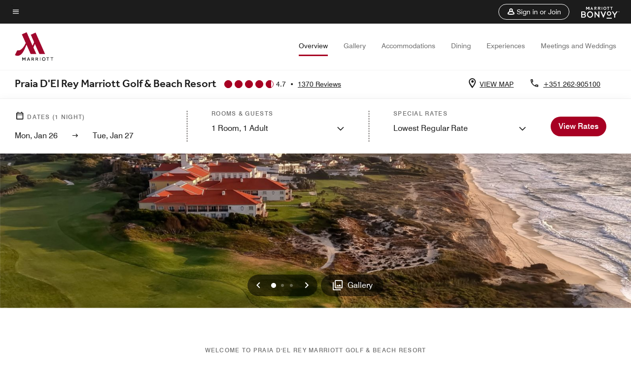

--- FILE ---
content_type: text/html; charset=utf-8
request_url: https://www.marriott.com/hybrid-presentation/api/v1/datalayer?localeKey=en_US
body_size: 1705
content:
var dataLayer = {"env_is_prod":"true","env_platform":"AEM-prod","roomkey_api_key":"a9bc92520c8acea6eadbc930b2ce2874","roomkey_api_version":"1.5.1","env_site_id":"US","memState":"unauthenticated","mr_prof_authentication_state":"unauthenticated","sessionId":"75CC4971-52C8-55DB-ADDF-155B2D3EA3D0","session_jsession_id":"75CC4971-52C8-55DB-ADDF-155B2D3EA3D0","page_url_path_branch":"/en-us/hotels/lisdr-praia-del-rey-marriott-golf-and-beach-resort/overview/?scid=bb1a189a-fec3-4d19-a255-54ba596febe2&y_source=1_NDIyOTQxOC03MTUtbG9jYXRpb24ud2Vic2l0ZQ%3D%3D","cookie_mi_site":"www.marriott.com","env_date_time":"01/26/26 08:27:23","env_site_name":"www.marriott.com","page_domain_name":"www.marriott.com","device_language_preferred":"en_US","cookie_mi_visitor":"75CC4971-52C8-55DB-ADDF-155B2D3EA3D0","env_img_path":"https://cache.marriott.com","mr_isLinkedUser":"false","page_requested_uri":"/en-us/hotels/lisdr-praia-del-rey-marriott-golf-and-beach-resort/overview/?scid=bb1a189a-fec3-4d19-a255-54ba596febe2&y_source=1_NDIyOTQxOC03MTUtbG9jYXRpb24ud2Vic2l0ZQ%3D%3D","page_url_query_string":"scid=bb1a189a-fec3-4d19-a255-54ba596febe2&amp;y_source=1_NDIyOTQxOC03MTUtbG9jYXRpb24ud2Vic2l0ZQ==","ensighten_settings":"ON;SYNCH","prof_address_state":"unauthenticated","brwsrLang":"en_US","env_jacket":"MR","browser_akamai_loc_lat":"39.9614","browser_akamai_loc_long":"-82.9988","browser_akamai_loc_country":"US","rk_enabled":"true","rk_roomKeyBaseURL":"//www.roomkey.com/referrals","rk_errorMessage":"id='error-messages'","rk_isProfileAuthenticated":"false","rk_currency":"AR: ARS,AM: AMD,AW: AWG,AU: AUD,AT: EUR,BE: EUR,BR: BRL,CA: CAD,KY: KYD,CL: CLP,CN: CNY,CR: CRC,CZ: CZK,DK: DKK,DO: DOP,EC: ,EG: EGP,SV: SVC,FR: EUR,GE: GEL,DE: EUR,GR: EUR,GU: ,HU: HUF,IN: INR,ID: IDR,IE: EUR,IL: ILS,IT: EUR,JP: JPY,JO: JOD,KW: KWD,MY: MYR,MX: MXN,NL: EUR,PK: PKR,PA: PAB,PH: PHP,PT: EUR,PE: PEN,PL: PLN,PR: ,QA: QAR,RO: RON,RU: RUB,KN: ,SA: SAR,SG: SGD,KR: KRW,ES: EUR,CH: CHF,TH: THB,TT: TTD,TR: TRY,US: USD,AE: AED,GB: GBP,VE: ,VN: VND,VI: ,CW: ,HN: HNL,BH: BHD,KZ: KZT,SE: SEK,SR: SRD,CO: COP,OM: OMR,JM: JMD,BS: BSD,DZ: DZD,LY: LYD,BB: BBD,AZ: AZN,VG:","rk_cList":"enable.rewards.members: false| enable.successfully.booked: false| enable.redemption.points: false| enable.remember.me: true| enable.mobile: false| enable.session.timeout: false| enable.special.rates.aaa: true| enable.special.rates.senior: true| enable.special.rates.gov: false| enable.users.sgo: false| number.of.pages: -1| enable.presented.hd.solution: true| enable.to.industry_solutions.users: false| enable.to.brand: true| percentage.users.to.show: 100| percentage.users.to.show.incremental: 1| enable.associate.users: false| exclude.special.rates.corpcode: MW1, IBM, EMP, ACC, H77, GEE, TVL, GDY, PEP, ORA, HPQ, DTC, ATT, MEB, TOY, PCW, SAP, T77, SIE, BOE, M11, BOA, WEL, A4Y, MCO, MOD, VZN, EMC, ZG4, G2D, JOH, UAL, UTC, DEL, LAC, LK6, GMC, RAY, MM4, MMB, MMF, MMP| enable.special.rates.corpcode: | user.prevent.roomkey.pop: 0| enable.rewards.basic: true| enable.rewards.silver: true|     enable.rewards.gold: false| enable.rewards.platinum: false| enable.users.corpcode: false| enable.users.groupcode: false| browser.useragent: GomezAgent, iPhone, iPad, Silk, BlackBerry, Trident / 4.0| enable.concur.users: false| enable.hd.solution: true| enable.domains.US: true| enable.domains.GB: true| enable.domains.DE: false| enable.domains.FR: false| enable.domains.AU: true| enable.domains.CN: false| enable.domains.JP: false| enable.domains.ES: true| enable.domains.BR: false| enable.domains.KR: false","mvp_prequal_endpoint":"/aries-common/v1/sendPrequalFOCConfirmation","page_data_layer_ready":"false","request_id":"en-us/hotels/lisdr-praia-del-rey-marriott-golf-and-beach-resort/overview/?scid=bb1a189a-fec3-4d19-a255-54ba596febe2&y_source=1_NDIyOTQxOC03MTUtbG9jYXRpb24ud2Vic2l0ZQ%3D%3D~X~fcb4d4d86eddfaa36994a75cdaf80370"}; var mvpOffers = {};

--- FILE ---
content_type: text/html; charset=utf-8
request_url: https://www.marriott.com/hybrid-presentation/api/v1/datalayer?localeKey=en_US
body_size: 1706
content:
var dataLayer = {"env_is_prod":"true","env_platform":"AEM-prod","roomkey_api_key":"a9bc92520c8acea6eadbc930b2ce2874","roomkey_api_version":"1.5.1","env_site_id":"US","memState":"unauthenticated","mr_prof_authentication_state":"unauthenticated","sessionId":"75CC4971-52C8-55DB-ADDF-155B2D3EA3D0","session_jsession_id":"75CC4971-52C8-55DB-ADDF-155B2D3EA3D0","page_url_path_branch":"/en-us/hotels/lisdr-praia-del-rey-marriott-golf-and-beach-resort/overview/?scid=bb1a189a-fec3-4d19-a255-54ba596febe2&y_source=1_NDIyOTQxOC03MTUtbG9jYXRpb24ud2Vic2l0ZQ%3D%3D","cookie_mi_site":"www.marriott.com","env_date_time":"01/26/26 08:27:24","env_site_name":"www.marriott.com","page_domain_name":"www.marriott.com","device_language_preferred":"en_US","cookie_mi_visitor":"75CC4971-52C8-55DB-ADDF-155B2D3EA3D0","env_img_path":"https://cache.marriott.com","mr_isLinkedUser":"false","page_requested_uri":"/en-us/hotels/lisdr-praia-del-rey-marriott-golf-and-beach-resort/overview/?scid=bb1a189a-fec3-4d19-a255-54ba596febe2&y_source=1_NDIyOTQxOC03MTUtbG9jYXRpb24ud2Vic2l0ZQ%3D%3D","page_url_query_string":"scid=bb1a189a-fec3-4d19-a255-54ba596febe2&amp;y_source=1_NDIyOTQxOC03MTUtbG9jYXRpb24ud2Vic2l0ZQ==","ensighten_settings":"ON;SYNCH","prof_address_state":"unauthenticated","brwsrLang":"en_US","env_jacket":"MR","browser_akamai_loc_lat":"39.9614","browser_akamai_loc_long":"-82.9988","browser_akamai_loc_country":"US","rk_enabled":"true","rk_roomKeyBaseURL":"//www.roomkey.com/referrals","rk_errorMessage":"id='error-messages'","rk_isProfileAuthenticated":"false","rk_currency":"AR: ARS,AM: AMD,AW: AWG,AU: AUD,AT: EUR,BE: EUR,BR: BRL,CA: CAD,KY: KYD,CL: CLP,CN: CNY,CR: CRC,CZ: CZK,DK: DKK,DO: DOP,EC: ,EG: EGP,SV: SVC,FR: EUR,GE: GEL,DE: EUR,GR: EUR,GU: ,HU: HUF,IN: INR,ID: IDR,IE: EUR,IL: ILS,IT: EUR,JP: JPY,JO: JOD,KW: KWD,MY: MYR,MX: MXN,NL: EUR,PK: PKR,PA: PAB,PH: PHP,PT: EUR,PE: PEN,PL: PLN,PR: ,QA: QAR,RO: RON,RU: RUB,KN: ,SA: SAR,SG: SGD,KR: KRW,ES: EUR,CH: CHF,TH: THB,TT: TTD,TR: TRY,US: USD,AE: AED,GB: GBP,VE: ,VN: VND,VI: ,CW: ,HN: HNL,BH: BHD,KZ: KZT,SE: SEK,SR: SRD,CO: COP,OM: OMR,JM: JMD,BS: BSD,DZ: DZD,LY: LYD,BB: BBD,AZ: AZN,VG:","rk_cList":"enable.rewards.members: false| enable.successfully.booked: false| enable.redemption.points: false| enable.remember.me: true| enable.mobile: false| enable.session.timeout: false| enable.special.rates.aaa: true| enable.special.rates.senior: true| enable.special.rates.gov: false| enable.users.sgo: false| number.of.pages: -1| enable.presented.hd.solution: true| enable.to.industry_solutions.users: false| enable.to.brand: true| percentage.users.to.show: 100| percentage.users.to.show.incremental: 1| enable.associate.users: false| exclude.special.rates.corpcode: MW1, IBM, EMP, ACC, H77, GEE, TVL, GDY, PEP, ORA, HPQ, DTC, ATT, MEB, TOY, PCW, SAP, T77, SIE, BOE, M11, BOA, WEL, A4Y, MCO, MOD, VZN, EMC, ZG4, G2D, JOH, UAL, UTC, DEL, LAC, LK6, GMC, RAY, MM4, MMB, MMF, MMP| enable.special.rates.corpcode: | user.prevent.roomkey.pop: 0| enable.rewards.basic: true| enable.rewards.silver: true|     enable.rewards.gold: false| enable.rewards.platinum: false| enable.users.corpcode: false| enable.users.groupcode: false| browser.useragent: GomezAgent, iPhone, iPad, Silk, BlackBerry, Trident / 4.0| enable.concur.users: false| enable.hd.solution: true| enable.domains.US: true| enable.domains.GB: true| enable.domains.DE: false| enable.domains.FR: false| enable.domains.AU: true| enable.domains.CN: false| enable.domains.JP: false| enable.domains.ES: true| enable.domains.BR: false| enable.domains.KR: false","mvp_prequal_endpoint":"/aries-common/v1/sendPrequalFOCConfirmation","page_data_layer_ready":"false","request_id":"en-us/hotels/lisdr-praia-del-rey-marriott-golf-and-beach-resort/overview/?scid=bb1a189a-fec3-4d19-a255-54ba596febe2&y_source=1_NDIyOTQxOC03MTUtbG9jYXRpb24ud2Vic2l0ZQ%3D%3D~X~ca6185ad9d75ab3429e27e000da65a68"}; var mvpOffers = {};

--- FILE ---
content_type: application/javascript;charset=utf-8
request_url: https://api.bazaarvoice.com/data/products.json?passkey=canCX9lvC812oa4Y6HYf4gmWK5uszkZCKThrdtYkZqcYE&apiversion=5.5&displaycode=14883-en_us&filter=id%3Aeq%3Alisdr&limit=1&callback=bv_351_53043
body_size: -37
content:
bv_351_53043({"Limit":1,"Offset":0,"TotalResults":1,"Locale":"en_US","Results":[{"AttributesOrder":["AVAILABILITY"],"Attributes":{"AVAILABILITY":{"Id":"AVAILABILITY","Values":[{"Value":"True","Locale":null}]}},"Description":"With stunning and endless views of rolling waves, 2.5 kilometers of white sandy beaches and pine forests, the Praia D\u2019El Rey Marriott Golf & Beach Resort is truly heaven sent, conveniently located only 45 minutes\u2019 drive north of Lisbon.","Name":"Praia D'El Rey Marriott Golf & Beach Resort","Id":"LISDR","CategoryId":"BV_MISCELLANEOUS_CATEGORY","BrandExternalId":"3nfu73ojzjft9cjp19xp6c932","Brand":{"Id":"3nfu73ojzjft9cjp19xp6c932","Name":"Marriott Hotels & Resorts"},"Active":true,"ProductPageUrl":"https://www.marriott.com/en-us/hotels/lisdr-praia-del-rey-marriott-golf-and-beach-resort/overview/","Disabled":false,"FamilyIds":[],"UPCs":[],"ISBNs":[],"QuestionIds":[],"EANs":[],"StoryIds":[],"ModelNumbers":[],"ImageUrl":null,"ReviewIds":[],"ManufacturerPartNumbers":[]}],"Includes":{},"HasErrors":false,"Errors":[]})

--- FILE ---
content_type: application/javascript;charset=utf-8
request_url: https://api.bazaarvoice.com/data/batch.json?passkey=canCX9lvC812oa4Y6HYf4gmWK5uszkZCKThrdtYkZqcYE&apiversion=5.5&displaycode=14883-en_us&resource.q0=products&filter.q0=id%3Aeq%3Alisdr&stats.q0=reviews&filteredstats.q0=reviews&filter_reviews.q0=contentlocale%3Aeq%3Azh*%2Cen*%2Cfr*%2Cde*%2Cja*%2Cpt*%2Cru*%2Ces*%2Cen_US&filter_reviewcomments.q0=contentlocale%3Aeq%3Azh*%2Cen*%2Cfr*%2Cde*%2Cja*%2Cpt*%2Cru*%2Ces*%2Cen_US&resource.q1=reviews&filter.q1=isratingsonly%3Aeq%3Afalse&filter.q1=productid%3Aeq%3Alisdr&filter.q1=contentlocale%3Aeq%3Azh*%2Cen*%2Cfr*%2Cde*%2Cja*%2Cpt*%2Cru*%2Ces*%2Cen_US&sort.q1=submissiontime%3Adesc&stats.q1=reviews&filteredstats.q1=reviews&include.q1=authors%2Cproducts%2Ccomments&filter_reviews.q1=contentlocale%3Aeq%3Azh*%2Cen*%2Cfr*%2Cde*%2Cja*%2Cpt*%2Cru*%2Ces*%2Cen_US&filter_reviewcomments.q1=contentlocale%3Aeq%3Azh*%2Cen*%2Cfr*%2Cde*%2Cja*%2Cpt*%2Cru*%2Ces*%2Cen_US&filter_comments.q1=contentlocale%3Aeq%3Azh*%2Cen*%2Cfr*%2Cde*%2Cja*%2Cpt*%2Cru*%2Ces*%2Cen_US&limit.q1=10&offset.q1=0&limit_comments.q1=3&callback=BV._internal.dataHandler0
body_size: 12570
content:
BV._internal.dataHandler0({"Errors":[],"BatchedResultsOrder":["q1","q0"],"HasErrors":false,"TotalRequests":2,"BatchedResults":{"q1":{"Id":"q1","Limit":10,"Offset":0,"TotalResults":1344,"Locale":"en_US","Results":[{"Id":"377099115","CID":"f2d444d1-a103-5f00-b2de-3999421f8838","SourceClient":"marriott-2","LastModeratedTime":"2026-01-23T22:46:44.000+00:00","LastModificationTime":"2026-01-23T22:46:44.000+00:00","ProductId":"LISDR","OriginalProductName":"Praia D'El Rey Marriott Golf & Beach Resort","AuthorId":"edplgiy8pttj0h41iow47m42l","ContentLocale":"en_US","IsFeatured":false,"TotalInappropriateFeedbackCount":0,"TotalClientResponseCount":0,"TotalCommentCount":0,"Rating":5,"SecondaryRatingsOrder":["Cleanliness","Dining","Location","Service","Amenities","Value"],"IsRatingsOnly":false,"TotalFeedbackCount":0,"TotalNegativeFeedbackCount":0,"TotalPositiveFeedbackCount":0,"ModerationStatus":"APPROVED","SubmissionId":"r114883-en_17692073iC3WnNPHpR","SubmissionTime":"2026-01-23T22:29:34.000+00:00","ReviewText":"In one word: Fantastic!\n\nThe hotel clearly exceeded my expectations. It was a memorable experience, truly worthy of a 5 star hotel.\n\nI believe that people are the heart of any hotel, they are the ones who turn a stay into a special memory. Something I noticed and absolutely loved throughout my stay was the constant friendliness of all the staff. Regardless of the department, FO, HSK, F&B, among others, everyone would greet us with a \u201Cgood afternoon\u201D or \u201Cgood evening,\u201D always with a smile. This detail makes all the difference and shows genuine care for the guests.\n\nI would like to give a special mention to Joana at the reception, who made sure to fulfill our requests to guarantee a perfect stay. Alongside Micael, who was impeccable from start to finish, always attentive and making us feel special.\nRoberto, extremely friendly, with whom I had a very interesting conversation from one hotelier to another, also showed the human and professional side of the team.\nAnd Mariana at breakfast, who made sure everything was to our liking. And the breakfast is AMAZING. Huge variety and food that makes you want to go back for more, truly a feast fit for kings.\n\nThank you as well for all the treats and thoughtful gestures, which made the stay even more unforgettable. We literally had smiles on our faces because of all the little touches, including the room with a sea view, which is simply the perfect choice. The view is priceless!\n\nThe spa is excellent and very relaxing, the gym was very well equipped, and the room was beautiful.\n\nAs a hotelier, I can confidently say this hotel is an excellent choice for anyone looking for a great experience.\n\nThank you to the entire team, I will certainly return one day.","Title":"Memorable experience!","UserNickname":"MatthewPC","SecondaryRatings":{"Cleanliness":{"Value":5,"Id":"Cleanliness","MinLabel":null,"MaxLabel":null,"ValueRange":5,"Label":null,"DisplayType":"NORMAL","ValueLabel":null},"Value":{"Value":5,"Id":"Value","MinLabel":null,"MaxLabel":null,"ValueRange":5,"Label":null,"DisplayType":"NORMAL","ValueLabel":null},"Amenities":{"Value":5,"Id":"Amenities","MinLabel":null,"MaxLabel":null,"ValueRange":5,"Label":null,"DisplayType":"NORMAL","ValueLabel":null},"Service":{"Value":5,"Id":"Service","MinLabel":null,"MaxLabel":null,"ValueRange":5,"Label":null,"DisplayType":"NORMAL","ValueLabel":null},"Dining":{"Value":5,"Id":"Dining","MinLabel":null,"MaxLabel":null,"ValueRange":5,"Label":null,"DisplayType":"NORMAL","ValueLabel":null},"Location":{"Value":5,"Id":"Location","MinLabel":null,"MaxLabel":null,"ValueRange":5,"Label":null,"DisplayType":"NORMAL","ValueLabel":null}},"Pros":null,"Videos":[],"InappropriateFeedbackList":[],"IsRecommended":null,"ContextDataValuesOrder":[],"BadgesOrder":[],"CommentIds":[],"AdditionalFields":{},"CampaignId":null,"Helpfulness":null,"Cons":null,"TagDimensions":{},"TagDimensionsOrder":[],"AdditionalFieldsOrder":[],"Photos":[],"ClientResponses":[],"ContextDataValues":{},"UserLocation":null,"Badges":{},"ProductRecommendationIds":[],"IsSyndicated":false,"RatingRange":5},{"Id":"375605823","CID":"90a2f165-6953-551c-8184-94fe9c689b24","SourceClient":"marriott-2","LastModeratedTime":"2026-01-08T11:30:32.000+00:00","LastModificationTime":"2026-01-08T11:30:32.000+00:00","ProductId":"LISDR","OriginalProductName":"Praia D'El Rey Marriott Golf & Beach Resort","ContextDataValuesOrder":["RewardsLevel","TravelerType"],"AuthorId":"f3cdfbf4412a011059b6c433326d54b6224ce1ca34d2a4de543aa496df2601b4","ContentLocale":"pt_BR","IsFeatured":false,"TotalInappropriateFeedbackCount":0,"TotalClientResponseCount":0,"TotalCommentCount":1,"Rating":5,"SecondaryRatingsOrder":["Cleanliness","Location","Service","Amenities"],"IsRatingsOnly":false,"TotalFeedbackCount":0,"TotalNegativeFeedbackCount":0,"TotalPositiveFeedbackCount":0,"ModerationStatus":"APPROVED","SubmissionId":"r114883-pt_17678654NJAFz7jdcz","SubmissionTime":"2026-01-08T09:44:27.000+00:00","ReviewText":"Eu e a minha fam\u00EDlia passamos 2 noites no Hotel, foi uma experi\u00EAncia incr\u00EDvel! O quarto era limpo e confort\u00E1vel.\nO servi\u00E7o de quarto foi r\u00E1pido e eficiente, todo o staf foi muito simp\u00E1tico e prestativo\nO pequeno almo\u00E7o foi delicioso, com uma variedade de op\u00E7\u00F5es para todos os gostes. \n A localiza\u00E7\u00E3o do hotel \u00E9 perfeita, a poucos passos da praia e do centro.\nRecomendo este hotel a todos que procuram um lugar acolhedor.\nTudo perfeito!","Title":"Experi\u00EAncia incrivel!","UserNickname":null,"SecondaryRatings":{"Cleanliness":{"Value":5,"Id":"Cleanliness","MinLabel":null,"MaxLabel":null,"ValueRange":5,"Label":null,"DisplayType":"NORMAL","ValueLabel":null},"Amenities":{"Value":5,"Id":"Amenities","MinLabel":null,"MaxLabel":null,"ValueRange":5,"Label":null,"DisplayType":"NORMAL","ValueLabel":null},"Service":{"Value":5,"Id":"Service","MinLabel":null,"MaxLabel":null,"ValueRange":5,"Label":null,"DisplayType":"NORMAL","ValueLabel":null},"Location":{"Value":5,"Id":"Location","MinLabel":null,"MaxLabel":null,"ValueRange":5,"Label":null,"DisplayType":"NORMAL","ValueLabel":null}},"ContextDataValues":{"RewardsLevel":{"Value":"Member","Id":"RewardsLevel"},"TravelerType":{"Value":"Family","Id":"TravelerType"}},"Pros":null,"Videos":[],"InappropriateFeedbackList":[],"IsRecommended":null,"BadgesOrder":[],"CommentIds":["4810725"],"AdditionalFields":{},"CampaignId":null,"Helpfulness":null,"Cons":null,"TagDimensions":{},"TagDimensionsOrder":[],"AdditionalFieldsOrder":[],"Photos":[],"ClientResponses":[],"UserLocation":null,"Badges":{},"ProductRecommendationIds":[],"IsSyndicated":false,"RatingRange":5},{"Id":"374963339","CID":"d7bab159-c5a5-5127-b1a6-98a283a5f2b5","SourceClient":"marriott-2","LastModeratedTime":"2026-01-02T15:33:24.000+00:00","LastModificationTime":"2026-01-02T15:33:24.000+00:00","ProductId":"LISDR","OriginalProductName":"Praia D'El Rey Marriott Golf & Beach Resort","ContextDataValuesOrder":["RewardsLevel","TravelerType"],"AuthorId":"debfd1220d55658479d4418f0e40d612df6779f93f339fbdd88a2621d7031f27","ContentLocale":"en_US","IsFeatured":false,"TotalInappropriateFeedbackCount":0,"TotalClientResponseCount":0,"TotalCommentCount":1,"Rating":5,"SecondaryRatingsOrder":["Cleanliness","Dining","Location","Service","Amenities","Value"],"IsRatingsOnly":false,"TotalFeedbackCount":0,"TotalNegativeFeedbackCount":0,"TotalPositiveFeedbackCount":0,"ModerationStatus":"APPROVED","SubmissionId":"r114883-en_17673656V4WaSO3BSm","SubmissionTime":"2026-01-02T14:54:47.000+00:00","ReviewText":"the view from our room was breathtaking.  All the meals we had at the resort were varied and excellent.  Staff went above and beyond to take care of us.","Title":"Great location, family friendly with great food and amenities","UserNickname":"Queenneighbourhood","SecondaryRatings":{"Cleanliness":{"Value":5,"Id":"Cleanliness","MinLabel":null,"MaxLabel":null,"ValueRange":5,"Label":null,"DisplayType":"NORMAL","ValueLabel":null},"Value":{"Value":5,"Id":"Value","MinLabel":null,"MaxLabel":null,"ValueRange":5,"Label":null,"DisplayType":"NORMAL","ValueLabel":null},"Amenities":{"Value":5,"Id":"Amenities","MinLabel":null,"MaxLabel":null,"ValueRange":5,"Label":null,"DisplayType":"NORMAL","ValueLabel":null},"Service":{"Value":5,"Id":"Service","MinLabel":null,"MaxLabel":null,"ValueRange":5,"Label":null,"DisplayType":"NORMAL","ValueLabel":null},"Dining":{"Value":5,"Id":"Dining","MinLabel":null,"MaxLabel":null,"ValueRange":5,"Label":null,"DisplayType":"NORMAL","ValueLabel":null},"Location":{"Value":5,"Id":"Location","MinLabel":null,"MaxLabel":null,"ValueRange":5,"Label":null,"DisplayType":"NORMAL","ValueLabel":null}},"ContextDataValues":{"RewardsLevel":{"Value":"Gold","Id":"RewardsLevel"},"TravelerType":{"Value":"Family","Id":"TravelerType"}},"Pros":null,"Videos":[],"InappropriateFeedbackList":[],"IsRecommended":null,"BadgesOrder":[],"CommentIds":["4808310"],"AdditionalFields":{},"CampaignId":null,"Helpfulness":null,"Cons":null,"TagDimensions":{},"TagDimensionsOrder":[],"AdditionalFieldsOrder":[],"Photos":[],"ClientResponses":[],"UserLocation":null,"Badges":{},"ProductRecommendationIds":[],"IsSyndicated":false,"RatingRange":5},{"Id":"374738226","CID":"ea5822ce-8e12-5b2a-b34b-f7c4866813f6","SourceClient":"marriott-2","LastModeratedTime":"2025-12-31T00:16:05.000+00:00","LastModificationTime":"2025-12-31T00:16:05.000+00:00","ProductId":"LISDR","OriginalProductName":"Praia D'El Rey Marriott Golf & Beach Resort","ContextDataValuesOrder":["RewardsLevel","TravelerType"],"AuthorId":"2038cb216f5f3e757454c1dcf2de5676184368179c3d867b8a550fc0ceac8453","ContentLocale":"en_US","IsFeatured":false,"TotalInappropriateFeedbackCount":0,"TotalClientResponseCount":0,"TotalCommentCount":1,"Rating":5,"SecondaryRatingsOrder":["Cleanliness","Dining","Location","Service","Amenities","Value"],"IsRatingsOnly":false,"TotalFeedbackCount":0,"TotalNegativeFeedbackCount":0,"TotalPositiveFeedbackCount":0,"ModerationStatus":"APPROVED","SubmissionId":"r114883-en_17671274xT7tp5VWeL","SubmissionTime":"2025-12-30T20:44:32.000+00:00","ReviewText":"Amazing hotel. Beautiful, clean, and best hospitality one can expect.","Title":"10 out of 10","UserNickname":"Don","SecondaryRatings":{"Cleanliness":{"Value":5,"Id":"Cleanliness","MinLabel":null,"MaxLabel":null,"ValueRange":5,"Label":null,"DisplayType":"NORMAL","ValueLabel":null},"Value":{"Value":5,"Id":"Value","MinLabel":null,"MaxLabel":null,"ValueRange":5,"Label":null,"DisplayType":"NORMAL","ValueLabel":null},"Amenities":{"Value":5,"Id":"Amenities","MinLabel":null,"MaxLabel":null,"ValueRange":5,"Label":null,"DisplayType":"NORMAL","ValueLabel":null},"Service":{"Value":5,"Id":"Service","MinLabel":null,"MaxLabel":null,"ValueRange":5,"Label":null,"DisplayType":"NORMAL","ValueLabel":null},"Dining":{"Value":5,"Id":"Dining","MinLabel":null,"MaxLabel":null,"ValueRange":5,"Label":null,"DisplayType":"NORMAL","ValueLabel":null},"Location":{"Value":5,"Id":"Location","MinLabel":null,"MaxLabel":null,"ValueRange":5,"Label":null,"DisplayType":"NORMAL","ValueLabel":null}},"ContextDataValues":{"RewardsLevel":{"Value":"Gold","Id":"RewardsLevel"},"TravelerType":{"Value":"Family","Id":"TravelerType"}},"Pros":null,"Videos":[],"InappropriateFeedbackList":[],"IsRecommended":null,"BadgesOrder":[],"CommentIds":["4799867"],"AdditionalFields":{},"CampaignId":null,"Helpfulness":null,"Cons":null,"TagDimensions":{},"TagDimensionsOrder":[],"AdditionalFieldsOrder":[],"Photos":[],"ClientResponses":[],"UserLocation":null,"Badges":{},"ProductRecommendationIds":[],"IsSyndicated":false,"RatingRange":5},{"Id":"374127143","CID":"ca1da122-6897-56f8-8e6b-1f2d72b6607b","SourceClient":"marriott-2","LastModeratedTime":"2025-12-24T19:31:42.000+00:00","LastModificationTime":"2025-12-24T19:31:42.000+00:00","ProductId":"LISDR","OriginalProductName":"Praia D'El Rey Marriott Golf & Beach Resort","ContextDataValuesOrder":["RewardsLevel","TravelerType"],"AuthorId":"73bc1e4092c3709732a36b3c40e01931edf05ed7d6da3e4f4fa7a5fe0e260421","ContentLocale":"en_GB","IsFeatured":false,"TotalInappropriateFeedbackCount":0,"TotalClientResponseCount":0,"TotalCommentCount":1,"Rating":4,"SecondaryRatingsOrder":["Cleanliness","Dining","Location","Service","Amenities","Value"],"IsRatingsOnly":false,"TotalFeedbackCount":0,"TotalNegativeFeedbackCount":0,"TotalPositiveFeedbackCount":0,"ModerationStatus":"APPROVED","SubmissionId":"r114883-en_17666020UljecW31SS","SubmissionTime":"2025-12-24T18:47:46.000+00:00","ReviewText":"Marina, Angelic and Luis  great as were all the staff but I can\u2019t remember their named","Title":"Staff","UserNickname":"OK","SecondaryRatings":{"Cleanliness":{"Value":4,"Id":"Cleanliness","MinLabel":null,"MaxLabel":null,"ValueRange":5,"Label":null,"DisplayType":"NORMAL","ValueLabel":null},"Value":{"Value":4,"Id":"Value","MinLabel":null,"MaxLabel":null,"ValueRange":5,"Label":null,"DisplayType":"NORMAL","ValueLabel":null},"Amenities":{"Value":3,"Id":"Amenities","MinLabel":null,"MaxLabel":null,"ValueRange":5,"Label":null,"DisplayType":"NORMAL","ValueLabel":null},"Service":{"Value":4,"Id":"Service","MinLabel":null,"MaxLabel":null,"ValueRange":5,"Label":null,"DisplayType":"NORMAL","ValueLabel":null},"Dining":{"Value":4,"Id":"Dining","MinLabel":null,"MaxLabel":null,"ValueRange":5,"Label":null,"DisplayType":"NORMAL","ValueLabel":null},"Location":{"Value":4,"Id":"Location","MinLabel":null,"MaxLabel":null,"ValueRange":5,"Label":null,"DisplayType":"NORMAL","ValueLabel":null}},"ContextDataValues":{"RewardsLevel":{"Value":"Member","Id":"RewardsLevel"},"TravelerType":{"Value":"Solo","Id":"TravelerType"}},"Pros":null,"Videos":[],"InappropriateFeedbackList":[],"IsRecommended":null,"BadgesOrder":[],"CommentIds":["4799852"],"AdditionalFields":{},"CampaignId":null,"Helpfulness":null,"Cons":null,"TagDimensions":{},"TagDimensionsOrder":[],"AdditionalFieldsOrder":[],"Photos":[],"ClientResponses":[],"UserLocation":null,"Badges":{},"ProductRecommendationIds":[],"IsSyndicated":false,"RatingRange":5},{"Id":"373119152","CID":"f5baf7d7-1bc6-5ddf-bdfe-e0e17cc85a65","SourceClient":"marriott-2","LastModeratedTime":"2025-12-13T23:01:18.000+00:00","LastModificationTime":"2025-12-13T23:01:18.000+00:00","ProductId":"LISDR","OriginalProductName":"Praia D'El Rey Marriott Golf & Beach Resort","ContextDataValuesOrder":["RewardsLevel","TravelerType"],"AuthorId":"413af35b6a9f432d8df93b85379cd280c08a3977ed6aa670cd1ad7d6d06c7ea5","ContentLocale":"pt_BR","IsFeatured":false,"TotalInappropriateFeedbackCount":0,"TotalClientResponseCount":0,"TotalCommentCount":1,"Rating":5,"SecondaryRatingsOrder":["Cleanliness","Location","Service","Amenities","Value"],"IsRatingsOnly":false,"TotalFeedbackCount":0,"TotalNegativeFeedbackCount":0,"TotalPositiveFeedbackCount":0,"ModerationStatus":"APPROVED","SubmissionId":"r114883-pt_17656650Nf9ISHFrku","SubmissionTime":"2025-12-13T22:31:38.000+00:00","ReviewText":"Hotel com um servi\u00E7o excelente","Title":"Escapadinha a \u00D3bidos","UserNickname":"Ana","SecondaryRatings":{"Cleanliness":{"Value":5,"Id":"Cleanliness","MinLabel":null,"MaxLabel":null,"ValueRange":5,"Label":null,"DisplayType":"NORMAL","ValueLabel":null},"Value":{"Value":5,"Id":"Value","MinLabel":null,"MaxLabel":null,"ValueRange":5,"Label":null,"DisplayType":"NORMAL","ValueLabel":null},"Amenities":{"Value":5,"Id":"Amenities","MinLabel":null,"MaxLabel":null,"ValueRange":5,"Label":null,"DisplayType":"NORMAL","ValueLabel":null},"Service":{"Value":5,"Id":"Service","MinLabel":null,"MaxLabel":null,"ValueRange":5,"Label":null,"DisplayType":"NORMAL","ValueLabel":null},"Location":{"Value":5,"Id":"Location","MinLabel":null,"MaxLabel":null,"ValueRange":5,"Label":null,"DisplayType":"NORMAL","ValueLabel":null}},"ContextDataValues":{"RewardsLevel":{"Value":"Member","Id":"RewardsLevel"},"TravelerType":{"Value":"Family","Id":"TravelerType"}},"Pros":null,"Videos":[],"InappropriateFeedbackList":[],"IsRecommended":null,"BadgesOrder":[],"CommentIds":["4785068"],"AdditionalFields":{},"CampaignId":null,"Helpfulness":null,"Cons":null,"TagDimensions":{},"TagDimensionsOrder":[],"AdditionalFieldsOrder":[],"Photos":[],"ClientResponses":[],"UserLocation":null,"Badges":{},"ProductRecommendationIds":[],"IsSyndicated":false,"RatingRange":5},{"Id":"373004783","CID":"658ddf93-e488-5648-bdc9-1cc8ad8842b7","SourceClient":"marriott-2","LastModeratedTime":"2025-12-12T19:17:39.000+00:00","LastModificationTime":"2025-12-12T19:17:39.000+00:00","ProductId":"LISDR","OriginalProductName":"Praia D'El Rey Marriott Golf & Beach Resort","ContextDataValuesOrder":["RewardsLevel","TravelerType"],"AuthorId":"a061b71c086469c827ab56a98af5b4daf0226307e8cc49d4a1a3553a0d213790","ContentLocale":"en_GB","IsFeatured":false,"TotalInappropriateFeedbackCount":0,"TotalClientResponseCount":0,"TotalCommentCount":1,"Rating":1,"SecondaryRatingsOrder":["Cleanliness","Dining","Location","Service","Amenities","Value"],"IsRatingsOnly":false,"TotalFeedbackCount":0,"TotalNegativeFeedbackCount":0,"TotalPositiveFeedbackCount":0,"ModerationStatus":"APPROVED","SubmissionId":"r114883-en_17655656iN8YsKCPHA","SubmissionTime":"2025-12-12T18:54:59.000+00:00","ReviewText":"Helpful staff, but the hotel is extremely noisy.\nThis is a 5-star hotel, yet an egg costs 15.00 at breakfast, which I find very surprising.\nThe flooring is very worn and old.\nI am very disappointed with the quality of this hotel\u2019s services. I will not return.","Title":"Disappointing stay","UserNickname":"Miriam","SecondaryRatings":{"Cleanliness":{"Value":3,"Id":"Cleanliness","MinLabel":null,"MaxLabel":null,"ValueRange":5,"Label":null,"DisplayType":"NORMAL","ValueLabel":null},"Value":{"Value":1,"Id":"Value","MinLabel":null,"MaxLabel":null,"ValueRange":5,"Label":null,"DisplayType":"NORMAL","ValueLabel":null},"Amenities":{"Value":3,"Id":"Amenities","MinLabel":null,"MaxLabel":null,"ValueRange":5,"Label":null,"DisplayType":"NORMAL","ValueLabel":null},"Service":{"Value":4,"Id":"Service","MinLabel":null,"MaxLabel":null,"ValueRange":5,"Label":null,"DisplayType":"NORMAL","ValueLabel":null},"Dining":{"Value":3,"Id":"Dining","MinLabel":null,"MaxLabel":null,"ValueRange":5,"Label":null,"DisplayType":"NORMAL","ValueLabel":null},"Location":{"Value":3,"Id":"Location","MinLabel":null,"MaxLabel":null,"ValueRange":5,"Label":null,"DisplayType":"NORMAL","ValueLabel":null}},"ContextDataValues":{"RewardsLevel":{"Value":"Member","Id":"RewardsLevel"},"TravelerType":{"Value":"Family","Id":"TravelerType"}},"Pros":null,"Videos":[],"InappropriateFeedbackList":[],"IsRecommended":null,"BadgesOrder":[],"CommentIds":["4779911"],"AdditionalFields":{},"CampaignId":null,"Helpfulness":null,"Cons":null,"TagDimensions":{},"TagDimensionsOrder":[],"AdditionalFieldsOrder":[],"Photos":[],"ClientResponses":[],"UserLocation":null,"Badges":{},"ProductRecommendationIds":[],"IsSyndicated":false,"RatingRange":5},{"Id":"372356324","CID":"53fa73b6-bdb4-51a9-b0c9-0418a33b5a92","SourceClient":"marriott-2","LastModeratedTime":"2025-12-06T18:45:33.000+00:00","LastModificationTime":"2025-12-06T18:45:33.000+00:00","ProductId":"LISDR","OriginalProductName":"Praia D'El Rey Marriott Golf & Beach Resort","ContextDataValuesOrder":["RewardsLevel","TravelerType"],"AuthorId":"21a2f324db097c542266b88876f126654743e7992405ea57fe0616e5d7afec34","ContentLocale":"en_GB","IsFeatured":false,"TotalInappropriateFeedbackCount":0,"TotalClientResponseCount":0,"TotalCommentCount":1,"Rating":5,"SecondaryRatingsOrder":["Cleanliness","Dining","Location","Service","Amenities","Value"],"IsRatingsOnly":false,"TotalFeedbackCount":0,"TotalNegativeFeedbackCount":0,"TotalPositiveFeedbackCount":0,"ModerationStatus":"APPROVED","SubmissionId":"r114883-en_17650453siqjS1xoiw","SubmissionTime":"2025-12-06T18:22:06.000+00:00","ReviewText":"We really enjoyed our stay - the rooms are nice and spacious, the staff very friendly and helpful. The food and service excellent and a lovely spa with well equipped gym.","Title":"Excellent stay","UserNickname":"TL","SecondaryRatings":{"Cleanliness":{"Value":5,"Id":"Cleanliness","MinLabel":null,"MaxLabel":null,"ValueRange":5,"Label":null,"DisplayType":"NORMAL","ValueLabel":null},"Value":{"Value":5,"Id":"Value","MinLabel":null,"MaxLabel":null,"ValueRange":5,"Label":null,"DisplayType":"NORMAL","ValueLabel":null},"Amenities":{"Value":5,"Id":"Amenities","MinLabel":null,"MaxLabel":null,"ValueRange":5,"Label":null,"DisplayType":"NORMAL","ValueLabel":null},"Service":{"Value":5,"Id":"Service","MinLabel":null,"MaxLabel":null,"ValueRange":5,"Label":null,"DisplayType":"NORMAL","ValueLabel":null},"Dining":{"Value":5,"Id":"Dining","MinLabel":null,"MaxLabel":null,"ValueRange":5,"Label":null,"DisplayType":"NORMAL","ValueLabel":null},"Location":{"Value":5,"Id":"Location","MinLabel":null,"MaxLabel":null,"ValueRange":5,"Label":null,"DisplayType":"NORMAL","ValueLabel":null}},"ContextDataValues":{"RewardsLevel":{"Value":"Member","Id":"RewardsLevel"},"TravelerType":{"Value":"Family","Id":"TravelerType"}},"Pros":null,"Videos":[],"InappropriateFeedbackList":[],"IsRecommended":null,"BadgesOrder":[],"CommentIds":["4784190"],"AdditionalFields":{},"CampaignId":null,"Helpfulness":null,"Cons":null,"TagDimensions":{},"TagDimensionsOrder":[],"AdditionalFieldsOrder":[],"Photos":[],"ClientResponses":[],"UserLocation":null,"Badges":{},"ProductRecommendationIds":[],"IsSyndicated":false,"RatingRange":5},{"Id":"372154881","CID":"937b4d4d-df9d-5cad-82bd-a880ab9c7449","SourceClient":"marriott-2","LastModeratedTime":"2025-12-04T20:00:46.000+00:00","LastModificationTime":"2025-12-04T20:00:46.000+00:00","ProductId":"LISDR","OriginalProductName":"Praia D'El Rey Marriott Golf & Beach Resort","ContextDataValuesOrder":["RewardsLevel","TravelerType"],"AuthorId":"c8741fc180eeebb918da821837d77998f2c059e441e946a8a1d2b12cc7480920","ContentLocale":"en_US","IsFeatured":false,"TotalInappropriateFeedbackCount":0,"TotalClientResponseCount":0,"TotalCommentCount":1,"Rating":1,"SecondaryRatingsOrder":["Cleanliness","Dining","Location","Service","Amenities","Value"],"IsRatingsOnly":false,"TotalFeedbackCount":0,"TotalNegativeFeedbackCount":0,"TotalPositiveFeedbackCount":0,"ModerationStatus":"APPROVED","SubmissionId":"r114883-en_176487403FZLFUDKTA","SubmissionTime":"2025-12-04T18:46:56.000+00:00","ReviewText":"Old hotel. Terrible Bed. We called the front desk twice. They did nothing. Kids were running up and down the halls until midnight hotel staff did nothing about it.","Title":"Don\u2019t Go! Save your money!","UserNickname":"Nick Bouvier","SecondaryRatings":{"Cleanliness":{"Value":1,"Id":"Cleanliness","MinLabel":null,"MaxLabel":null,"ValueRange":5,"Label":null,"DisplayType":"NORMAL","ValueLabel":null},"Value":{"Value":1,"Id":"Value","MinLabel":null,"MaxLabel":null,"ValueRange":5,"Label":null,"DisplayType":"NORMAL","ValueLabel":null},"Amenities":{"Value":1,"Id":"Amenities","MinLabel":null,"MaxLabel":null,"ValueRange":5,"Label":null,"DisplayType":"NORMAL","ValueLabel":null},"Service":{"Value":1,"Id":"Service","MinLabel":null,"MaxLabel":null,"ValueRange":5,"Label":null,"DisplayType":"NORMAL","ValueLabel":null},"Dining":{"Value":1,"Id":"Dining","MinLabel":null,"MaxLabel":null,"ValueRange":5,"Label":null,"DisplayType":"NORMAL","ValueLabel":null},"Location":{"Value":1,"Id":"Location","MinLabel":null,"MaxLabel":null,"ValueRange":5,"Label":null,"DisplayType":"NORMAL","ValueLabel":null}},"ContextDataValues":{"RewardsLevel":{"Value":"Member","Id":"RewardsLevel"},"TravelerType":{"Value":"Couple","Id":"TravelerType"}},"Pros":null,"Videos":[],"InappropriateFeedbackList":[],"IsRecommended":null,"BadgesOrder":[],"CommentIds":["4771434"],"AdditionalFields":{},"CampaignId":null,"Helpfulness":null,"Cons":null,"TagDimensions":{},"TagDimensionsOrder":[],"AdditionalFieldsOrder":[],"Photos":[],"ClientResponses":[],"UserLocation":null,"Badges":{},"ProductRecommendationIds":[],"IsSyndicated":false,"RatingRange":5},{"Id":"372153557","CID":"5c8c1ec1-f59c-5429-be3a-397ef0d49bd5","SourceClient":"marriott-2","LastModeratedTime":"2025-12-05T17:16:00.000+00:00","LastModificationTime":"2025-12-05T17:16:00.000+00:00","ProductId":"LISDR","OriginalProductName":"Praia D'El Rey Marriott Golf & Beach Resort","ContextDataValuesOrder":["RewardsLevel","TravelerType"],"AuthorId":"256952049997b1fac7dd2f26e84ba2ec0c18b6a7bbcddf423e8bf8dfa4f07293","ContentLocale":"en_GB","IsFeatured":false,"TotalInappropriateFeedbackCount":0,"TotalClientResponseCount":0,"TotalCommentCount":1,"Rating":5,"SecondaryRatingsOrder":["Cleanliness","Dining","Location","Service","Amenities","Value"],"IsRatingsOnly":false,"TotalFeedbackCount":0,"TotalNegativeFeedbackCount":0,"TotalPositiveFeedbackCount":0,"ModerationStatus":"APPROVED","SubmissionId":"r114883-en_17648731Gy41gl6El1","SubmissionTime":"2025-12-04T18:32:19.000+00:00","ReviewText":"Everything was excellent.\nJust to point out that the daily coffee and water offerings were not replaced, and when they were, it was only due to a customer complaint.","Title":"Everything was excellent","UserNickname":"pcorreia","SecondaryRatings":{"Cleanliness":{"Value":5,"Id":"Cleanliness","MinLabel":null,"MaxLabel":null,"ValueRange":5,"Label":null,"DisplayType":"NORMAL","ValueLabel":null},"Value":{"Value":5,"Id":"Value","MinLabel":null,"MaxLabel":null,"ValueRange":5,"Label":null,"DisplayType":"NORMAL","ValueLabel":null},"Amenities":{"Value":5,"Id":"Amenities","MinLabel":null,"MaxLabel":null,"ValueRange":5,"Label":null,"DisplayType":"NORMAL","ValueLabel":null},"Service":{"Value":5,"Id":"Service","MinLabel":null,"MaxLabel":null,"ValueRange":5,"Label":null,"DisplayType":"NORMAL","ValueLabel":null},"Dining":{"Value":5,"Id":"Dining","MinLabel":null,"MaxLabel":null,"ValueRange":5,"Label":null,"DisplayType":"NORMAL","ValueLabel":null},"Location":{"Value":5,"Id":"Location","MinLabel":null,"MaxLabel":null,"ValueRange":5,"Label":null,"DisplayType":"NORMAL","ValueLabel":null}},"ContextDataValues":{"RewardsLevel":{"Value":"Non-Member","Id":"RewardsLevel"},"TravelerType":{"Value":"Couple","Id":"TravelerType"}},"Pros":null,"Videos":[],"InappropriateFeedbackList":[],"IsRecommended":null,"BadgesOrder":[],"CommentIds":["4784126"],"AdditionalFields":{},"CampaignId":null,"Helpfulness":null,"Cons":null,"TagDimensions":{},"TagDimensionsOrder":[],"AdditionalFieldsOrder":[],"Photos":[],"ClientResponses":[],"UserLocation":null,"Badges":{},"ProductRecommendationIds":[],"IsSyndicated":false,"RatingRange":5}],"Includes":{"Products":{"LISDR":{"AttributesOrder":["AVAILABILITY"],"Attributes":{"AVAILABILITY":{"Id":"AVAILABILITY","Values":[{"Value":"True","Locale":null}]}},"Description":"With stunning and endless views of rolling waves, 2.5 kilometers of white sandy beaches and pine forests, the Praia D\u2019El Rey Marriott Golf & Beach Resort is truly heaven sent, conveniently located only 45 minutes\u2019 drive north of Lisbon.","Name":"Praia D'El Rey Marriott Golf & Beach Resort","Id":"LISDR","CategoryId":"BV_MISCELLANEOUS_CATEGORY","BrandExternalId":"3nfu73ojzjft9cjp19xp6c932","Brand":{"Id":"3nfu73ojzjft9cjp19xp6c932","Name":"Marriott Hotels & Resorts"},"Active":true,"ProductPageUrl":"https://www.marriott.com/en-us/hotels/lisdr-praia-del-rey-marriott-golf-and-beach-resort/overview/","Disabled":false,"ReviewIds":[],"ManufacturerPartNumbers":[],"EANs":[],"StoryIds":[],"ImageUrl":null,"QuestionIds":[],"ISBNs":[],"ModelNumbers":[],"FamilyIds":[],"UPCs":[],"ReviewStatistics":{"ContextDataDistributionOrder":["Age","RewardsLevel","TravelerType","RecommendFamilies","RecommendCouples","RecommendGroups","RecommendBusiness","RecommendLeisure","RecommendWeekend","RecommendSiteSeeing","RecommendRomantic","RecommendShopping","RecommendLocationAttractions","RecommendOutdoorActivities","RecommendBeach","RecommendPublicTransportation","RecommendBikeFriendly","RecommendMusicAndNightlife","RecommendOtherSpecify","RecommendNotRecommend"],"ContextDataDistribution":{"Age":{"Id":"Age","Values":[{"Count":65,"Value":"18to25"},{"Count":185,"Value":"26to40"},{"Count":252,"Value":"40to60"},{"Count":86,"Value":"60orOver"}]},"RewardsLevel":{"Id":"RewardsLevel","Values":[{"Count":668,"Value":"Member"},{"Count":78,"Value":"Silver"},{"Count":68,"Value":"Gold"},{"Count":36,"Value":"Platinum"},{"Count":32,"Value":"Titanium"},{"Count":3,"Value":"Ambassador"},{"Count":260,"Value":"Non-Member"}]},"TravelerType":{"Id":"TravelerType","Values":[{"Count":65,"Value":"Solo"},{"Count":657,"Value":"Couple"},{"Count":473,"Value":"Family"},{"Count":170,"Value":"Group"}]},"RecommendFamilies":{"Id":"RecommendFamilies","Values":[{"Count":431,"Value":"Yes"},{"Count":169,"Value":"No"}]},"RecommendCouples":{"Id":"RecommendCouples","Values":[{"Count":476,"Value":"Yes"},{"Count":124,"Value":"No"}]},"RecommendGroups":{"Id":"RecommendGroups","Values":[{"Count":223,"Value":"Yes"},{"Count":377,"Value":"No"}]},"RecommendBusiness":{"Id":"RecommendBusiness","Values":[{"Count":216,"Value":"Yes"},{"Count":384,"Value":"No"}]},"RecommendLeisure":{"Id":"RecommendLeisure","Values":[{"Count":454,"Value":"Yes"},{"Count":146,"Value":"No"}]},"RecommendWeekend":{"Id":"RecommendWeekend","Values":[{"Count":383,"Value":"Yes"},{"Count":217,"Value":"No"}]},"RecommendSiteSeeing":{"Id":"RecommendSiteSeeing","Values":[{"Count":207,"Value":"Yes"},{"Count":393,"Value":"No"}]},"RecommendRomantic":{"Id":"RecommendRomantic","Values":[{"Count":337,"Value":"Yes"},{"Count":263,"Value":"No"}]},"RecommendShopping":{"Id":"RecommendShopping","Values":[{"Count":11,"Value":"Yes"},{"Count":589,"Value":"No"}]},"RecommendLocationAttractions":{"Id":"RecommendLocationAttractions","Values":[{"Count":97,"Value":"Yes"},{"Count":503,"Value":"No"}]},"RecommendOutdoorActivities":{"Id":"RecommendOutdoorActivities","Values":[{"Count":256,"Value":"Yes"},{"Count":344,"Value":"No"}]},"RecommendBeach":{"Id":"RecommendBeach","Values":[{"Count":389,"Value":"Yes"},{"Count":211,"Value":"No"}]},"RecommendPublicTransportation":{"Id":"RecommendPublicTransportation","Values":[{"Count":5,"Value":"Yes"},{"Count":595,"Value":"No"}]},"RecommendBikeFriendly":{"Id":"RecommendBikeFriendly","Values":[{"Count":69,"Value":"Yes"},{"Count":531,"Value":"No"}]},"RecommendMusicAndNightlife":{"Id":"RecommendMusicAndNightlife","Values":[{"Count":6,"Value":"Yes"},{"Count":594,"Value":"No"}]},"RecommendOtherSpecify":{"Id":"RecommendOtherSpecify","Values":[{"Count":45,"Value":"Yes"},{"Count":555,"Value":"No"}]},"RecommendNotRecommend":{"Id":"RecommendNotRecommend","Values":[{"Count":15,"Value":"Yes"},{"Count":585,"Value":"No"}]}},"RatingsOnlyReviewCount":26,"FirstSubmissionTime":"2014-07-14T13:44:31.000+00:00","LastSubmissionTime":"2026-01-23T22:29:34.000+00:00","TotalReviewCount":1370,"SecondaryRatingsAveragesOrder":["Cleanliness","Dining","Location","Service","Amenities","Value"],"SecondaryRatingsAverages":{"Service":{"Id":"Service","AverageRating":4.705087440381558,"DisplayType":"NORMAL","MaxLabel":null,"MinLabel":null,"ValueRange":5},"Amenities":{"Id":"Amenities","AverageRating":4.592828685258964,"DisplayType":"NORMAL","MaxLabel":null,"MinLabel":null,"ValueRange":5},"Value":{"Id":"Value","AverageRating":4.263410728582866,"DisplayType":"NORMAL","MaxLabel":null,"MinLabel":null,"ValueRange":5},"Dining":{"Id":"Dining","AverageRating":4.362728785357737,"DisplayType":"NORMAL","MaxLabel":null,"MinLabel":null,"ValueRange":5},"Location":{"Id":"Location","AverageRating":4.611419508326724,"DisplayType":"NORMAL","MaxLabel":null,"MinLabel":null,"ValueRange":5},"Cleanliness":{"Id":"Cleanliness","AverageRating":4.721780604133546,"DisplayType":"NORMAL","MaxLabel":null,"MinLabel":null,"ValueRange":5}},"AverageOverallRating":4.655474452554745,"RecommendedCount":568,"NotHelpfulVoteCount":58,"FeaturedReviewCount":0,"HelpfulVoteCount":137,"RatingDistribution":[{"RatingValue":5,"Count":1036},{"RatingValue":4,"Count":252},{"RatingValue":3,"Count":44},{"RatingValue":2,"Count":20},{"RatingValue":1,"Count":18}],"NotRecommendedCount":14,"TagDistribution":{},"OverallRatingRange":5,"TagDistributionOrder":[]},"TotalReviewCount":1370,"FilteredReviewStatistics":{"ContextDataDistributionOrder":["Age","RewardsLevel","TravelerType","RecommendFamilies","RecommendCouples","RecommendGroups","RecommendBusiness","RecommendLeisure","RecommendWeekend","RecommendSiteSeeing","RecommendRomantic","RecommendShopping","RecommendLocationAttractions","RecommendOutdoorActivities","RecommendBeach","RecommendPublicTransportation","RecommendBikeFriendly","RecommendMusicAndNightlife","RecommendOtherSpecify","RecommendNotRecommend"],"ContextDataDistribution":{"Age":{"Id":"Age","Values":[{"Count":63,"Value":"18to25"},{"Count":173,"Value":"26to40"},{"Count":244,"Value":"40to60"},{"Count":83,"Value":"60orOver"}]},"RewardsLevel":{"Id":"RewardsLevel","Values":[{"Count":657,"Value":"Member"},{"Count":78,"Value":"Silver"},{"Count":68,"Value":"Gold"},{"Count":35,"Value":"Platinum"},{"Count":32,"Value":"Titanium"},{"Count":3,"Value":"Ambassador"},{"Count":252,"Value":"Non-Member"}]},"TravelerType":{"Id":"TravelerType","Values":[{"Count":64,"Value":"Solo"},{"Count":641,"Value":"Couple"},{"Count":465,"Value":"Family"},{"Count":169,"Value":"Group"}]},"RecommendFamilies":{"Id":"RecommendFamilies","Values":[{"Count":417,"Value":"Yes"},{"Count":157,"Value":"No"}]},"RecommendCouples":{"Id":"RecommendCouples","Values":[{"Count":454,"Value":"Yes"},{"Count":120,"Value":"No"}]},"RecommendGroups":{"Id":"RecommendGroups","Values":[{"Count":215,"Value":"Yes"},{"Count":359,"Value":"No"}]},"RecommendBusiness":{"Id":"RecommendBusiness","Values":[{"Count":209,"Value":"Yes"},{"Count":365,"Value":"No"}]},"RecommendLeisure":{"Id":"RecommendLeisure","Values":[{"Count":434,"Value":"Yes"},{"Count":140,"Value":"No"}]},"RecommendWeekend":{"Id":"RecommendWeekend","Values":[{"Count":367,"Value":"Yes"},{"Count":207,"Value":"No"}]},"RecommendSiteSeeing":{"Id":"RecommendSiteSeeing","Values":[{"Count":198,"Value":"Yes"},{"Count":376,"Value":"No"}]},"RecommendRomantic":{"Id":"RecommendRomantic","Values":[{"Count":322,"Value":"Yes"},{"Count":252,"Value":"No"}]},"RecommendShopping":{"Id":"RecommendShopping","Values":[{"Count":11,"Value":"Yes"},{"Count":563,"Value":"No"}]},"RecommendLocationAttractions":{"Id":"RecommendLocationAttractions","Values":[{"Count":93,"Value":"Yes"},{"Count":481,"Value":"No"}]},"RecommendOutdoorActivities":{"Id":"RecommendOutdoorActivities","Values":[{"Count":243,"Value":"Yes"},{"Count":331,"Value":"No"}]},"RecommendBeach":{"Id":"RecommendBeach","Values":[{"Count":375,"Value":"Yes"},{"Count":199,"Value":"No"}]},"RecommendPublicTransportation":{"Id":"RecommendPublicTransportation","Values":[{"Count":5,"Value":"Yes"},{"Count":569,"Value":"No"}]},"RecommendBikeFriendly":{"Id":"RecommendBikeFriendly","Values":[{"Count":65,"Value":"Yes"},{"Count":509,"Value":"No"}]},"RecommendMusicAndNightlife":{"Id":"RecommendMusicAndNightlife","Values":[{"Count":6,"Value":"Yes"},{"Count":568,"Value":"No"}]},"RecommendOtherSpecify":{"Id":"RecommendOtherSpecify","Values":[{"Count":45,"Value":"Yes"},{"Count":529,"Value":"No"}]},"RecommendNotRecommend":{"Id":"RecommendNotRecommend","Values":[{"Count":14,"Value":"Yes"},{"Count":560,"Value":"No"}]}},"RatingsOnlyReviewCount":0,"FirstSubmissionTime":"2014-07-14T13:44:31.000+00:00","LastSubmissionTime":"2026-01-23T22:29:34.000+00:00","TotalReviewCount":1344,"SecondaryRatingsAveragesOrder":["Cleanliness","Dining","Location","Service","Amenities","Value"],"SecondaryRatingsAverages":{"Service":{"Id":"Service","AverageRating":4.7042139384116695,"DisplayType":"NORMAL","MaxLabel":null,"MinLabel":null,"ValueRange":5},"Amenities":{"Id":"Amenities","AverageRating":4.595121951219512,"DisplayType":"NORMAL","MaxLabel":null,"MinLabel":null,"ValueRange":5},"Value":{"Id":"Value","AverageRating":4.2661224489795915,"DisplayType":"NORMAL","MaxLabel":null,"MinLabel":null,"ValueRange":5},"Dining":{"Id":"Dining","AverageRating":4.362478777589134,"DisplayType":"NORMAL","MaxLabel":null,"MinLabel":null,"ValueRange":5},"Location":{"Id":"Location","AverageRating":4.610032362459547,"DisplayType":"NORMAL","MaxLabel":null,"MinLabel":null,"ValueRange":5},"Cleanliness":{"Id":"Cleanliness","AverageRating":4.722042139384117,"DisplayType":"NORMAL","MaxLabel":null,"MinLabel":null,"ValueRange":5}},"AverageOverallRating":4.6555059523809526,"RecommendedCount":545,"NotHelpfulVoteCount":58,"FeaturedReviewCount":0,"HelpfulVoteCount":137,"RatingDistribution":[{"RatingValue":5,"Count":1017},{"RatingValue":4,"Count":246},{"RatingValue":3,"Count":44},{"RatingValue":2,"Count":19},{"RatingValue":1,"Count":18}],"NotRecommendedCount":13,"TagDistribution":{},"OverallRatingRange":5,"TagDistributionOrder":[]}}},"Comments":{"4799867":{"Id":"4799867","CID":"31ef1f79-0149-52a0-8907-095b53e1dcd5","SourceClient":"marriott-2","LastModeratedTime":"2026-01-02T16:03:03.000+00:00","LastModificationTime":"2026-01-02T16:03:03.000+00:00","ReviewId":"374738226","AuthorId":"igil817GSSSocialProperty","ContentLocale":"en_US","IsFeatured":false,"TotalInappropriateFeedbackCount":0,"IPAddress":"199.102.178.100","TotalFeedbackCount":0,"TotalNegativeFeedbackCount":0,"TotalPositiveFeedbackCount":0,"ModerationStatus":"APPROVED","SubmissionId":"r114883-en_176736612brkEndJ1A","SubmissionTime":"2026-01-02T15:01:43.000+00:00","CommentText":"Dear Guest,\n\nThank you very much for your wonderful feedback. We are delighted to hear that you found our property beautiful, clean, and enjoyed the hospitality of our team.\n\nWe look forward to welcoming you back for another memorable stay.\n\nKind regards,\nIn\u00EAs Gil\nAssistant Director","UserNickname":null,"InappropriateFeedbackList":[],"StoryId":null,"BadgesOrder":[],"UserLocation":null,"IsSyndicated":false,"ProductRecommendationIds":[],"Title":null,"Badges":{},"CampaignId":null,"Videos":[],"Photos":[]},"4771434":{"Id":"4771434","CID":"0ab09a77-d6ec-534b-9118-e04d692e68b4","SourceClient":"marriott-2","LastModeratedTime":"2025-12-05T20:01:35.000+00:00","LastModificationTime":"2025-12-05T20:01:35.000+00:00","ReviewId":"372154881","AuthorId":"msant825GSSSocialProperty","ContentLocale":"en_US","IsFeatured":false,"TotalInappropriateFeedbackCount":0,"IPAddress":"199.102.178.100","TotalFeedbackCount":0,"TotalNegativeFeedbackCount":0,"TotalPositiveFeedbackCount":0,"ModerationStatus":"APPROVED","SubmissionId":"r114883-en_17649590E1XtKKc0tG","SubmissionTime":"2025-12-05T18:24:56.000+00:00","CommentText":"Dear Guest,\n\nThank you for sharing your review. It generated an alert in our system, and I want to personally acknowledge how seriously we take the concerns you raised. I am very sorry to learn that your experience did not meet expectations.\n\nYour comments regarding the uncomfortable bed, the noise in the corridor caused by children running late into the night are extremely concerning. This falls short of the comfort, restfulness and attentive service we aim to provide, and I sincerely apologise for the impact this had on your stay.\n\nYour feedback has been shared with the responsible teams so that these issues can be addressed promptly. Ensuring a quiet environment and a responsive reaction from our team are essential, and your remarks are an important contribution to improving these areas.\n\nThank you again for bringing this to our attention. If there is anything further you would like to share, I remain at your disposal.\n\nSincerely,\nMicael Santos\nGuest Relations\nPraia Del Rey Marriott Golf & Beach Resort\nguest.relations@marriott-pdr.pt\n+351262905100","UserNickname":"GSSSocialProperty","InappropriateFeedbackList":[],"StoryId":null,"BadgesOrder":[],"UserLocation":null,"IsSyndicated":false,"ProductRecommendationIds":[],"Title":null,"Badges":{},"CampaignId":null,"Videos":[],"Photos":[]},"4799852":{"Id":"4799852","CID":"eef56592-75cc-5cc8-95e1-a5322c616df3","SourceClient":"marriott-2","LastModeratedTime":"2026-01-02T15:17:10.000+00:00","LastModificationTime":"2026-01-02T15:17:10.000+00:00","ReviewId":"374127143","AuthorId":"igil817GSSSocialProperty","ContentLocale":"en_US","IsFeatured":false,"TotalInappropriateFeedbackCount":0,"IPAddress":"199.102.178.100","TotalFeedbackCount":0,"TotalNegativeFeedbackCount":0,"TotalPositiveFeedbackCount":0,"ModerationStatus":"APPROVED","SubmissionId":"r114883-en_176736501bCWy0sV6y","SubmissionTime":"2026-01-02T14:43:20.000+00:00","CommentText":"Dear Guest,\n\nThank you very much for your kind feedback. We are delighted to hear that you enjoyed your stay and appreciated the service of our team, including Angelic, Luis, Mariana, and all our staff.\n\nWe look forward to welcoming you back to our property for another memorable stay.\n\nKind regards,\nIn\u00EAs Gil\nAssistant Director","UserNickname":null,"InappropriateFeedbackList":[],"StoryId":null,"BadgesOrder":[],"UserLocation":null,"IsSyndicated":false,"ProductRecommendationIds":[],"Title":null,"Badges":{},"CampaignId":null,"Videos":[],"Photos":[]},"4808310":{"Id":"4808310","CID":"6cd07767-e09c-5752-903c-689ef6d14183","SourceClient":"marriott-2","LastModeratedTime":"2026-01-08T12:46:57.000+00:00","LastModificationTime":"2026-01-08T12:46:57.000+00:00","ReviewId":"374963339","AuthorId":"msant825GSSSocialProperty","ContentLocale":"en_US","IsFeatured":false,"TotalInappropriateFeedbackCount":0,"IPAddress":"199.102.178.100","TotalFeedbackCount":0,"TotalNegativeFeedbackCount":0,"TotalPositiveFeedbackCount":0,"ModerationStatus":"APPROVED","SubmissionId":"r114883-en_17678752HdwD1fT99F","SubmissionTime":"2026-01-08T12:27:08.000+00:00","CommentText":"Dear Guest,\n\nThank you very much for taking the time to share your excellent feedback following your family stay at Praia D\u2019El Rey Marriott Golf & Beach Resort. We are truly delighted to learn that your overall experience was so positive.\n\nIt is a pleasure to know that the view from your room was breathtaking and that you enjoyed the variety and quality of the meals throughout the resort. Your kind comments regarding our team, and in particular that our associates went above and beyond to take care of you, are sincerely appreciated and will be proudly shared with the entire team.\n\nWe would also like to extend our sincere thanks for your loyalty as a Gold member of Marriott Bonvoy. Your continued trust in our brand is greatly valued, and it is always our priority to ensure that loyal members feel well recognised and cared for.\n\nWe hope to have the pleasure of welcoming you back soon to enjoy another wonderful family experience with us.\n\nSincerely,\nMicael Santos\nGuest Relations\nPraia Del Rey Marriott Golf & Beach Resort\nguest.relations@marriott-pdr.pt\n+351262905100","UserNickname":"GSSSocialProperty","InappropriateFeedbackList":[],"StoryId":null,"BadgesOrder":[],"UserLocation":null,"IsSyndicated":false,"ProductRecommendationIds":[],"Title":null,"Badges":{},"CampaignId":null,"Videos":[],"Photos":[]},"4784190":{"Id":"4784190","CID":"064a7d5e-dda5-5b75-bd28-802e15cd410f","SourceClient":"marriott-2","LastModeratedTime":"2025-12-18T13:46:50.000+00:00","LastModificationTime":"2025-12-18T13:46:50.000+00:00","ReviewId":"372356324","AuthorId":"msant825GSSSocialProperty","ContentLocale":"en_US","IsFeatured":false,"TotalInappropriateFeedbackCount":0,"IPAddress":"199.102.178.100","TotalFeedbackCount":0,"TotalNegativeFeedbackCount":0,"TotalPositiveFeedbackCount":0,"ModerationStatus":"APPROVED","SubmissionId":"r114883-en_17660645BkoQTyOYtD","SubmissionTime":"2025-12-18T13:29:33.000+00:00","CommentText":"Dear Guest,\n\nThank you very much for your kind review. We are thrilled to hear that you enjoyed your stay, found the rooms spacious, and experienced attentive and friendly service from our team. It is wonderful to know that our Food and Beverage offerings, spa, and fitness facilities contributed to a memorable experience for you and your family.\n\nWe sincerely hope to welcome you again soon and provide another exceptional experience.\n\nSincerely,\nMicael Santos\nGuest Relations\nPraia Del Rey Marriott Golf & Beach Resort\nguest.relations@marriott-pdr.pt\n+351262905100","UserNickname":"GSSSocialProperty","InappropriateFeedbackList":[],"StoryId":null,"BadgesOrder":[],"UserLocation":null,"IsSyndicated":false,"ProductRecommendationIds":[],"Title":null,"Badges":{},"CampaignId":null,"Videos":[],"Photos":[]},"4779911":{"Id":"4779911","CID":"6007bb34-884d-553a-aed8-33288273a16e","SourceClient":"marriott-2","LastModeratedTime":"2025-12-14T15:03:10.000+00:00","LastModificationTime":"2025-12-14T15:03:10.000+00:00","ReviewId":"373004783","AuthorId":"acout305GSSSocialProperty","ContentLocale":"en_US","IsFeatured":false,"TotalInappropriateFeedbackCount":0,"IPAddress":"199.102.178.100","TotalFeedbackCount":0,"TotalNegativeFeedbackCount":0,"TotalPositiveFeedbackCount":0,"ModerationStatus":"APPROVED","SubmissionId":"r114883-en_17657233d2ALmuNU1o","SubmissionTime":"2025-12-14T14:43:00.000+00:00","CommentText":"Dear Guest,\n\nThank you for taking the time to provide feedback following your recent stay. Your score has generated an alert in our system, as understanding our guests\u2019 experiences is extremely important to us.\n\nWe are pleased to read your positive comments regarding the helpfulness and professionalism of our team. Nonetheless, we acknowledge that certain aspects of your stay did not fully meet your expectations.\n\nWe would like to share that your visit took place during a public holiday weekend, a period in which the resort welcomed a higher number of families and children. As Praia D\u2019El Rey is a family-oriented resort, this naturally created a more dynamic environment, which may have felt busier than usual.\n\nWith regard to the breakfast options, we would like to clarify that the majority of egg dishes are included in the buffet selection, except the Eggs Benedict, which are available at an additional charge of 10\u20AC. We understand that this may not have matched your expectations and appreciate you bringing this to our attention.\n\nYour observations concerning the condition of the hotel and the food offerings have been shared with the appropriate teams, as they are valuable input for our continuous improvement and service consistency.\n\nThank you once again for sharing your experience. Your feedback is important in helping us enhance the quality of our guest experience.\n\nKind regards,\nRita Couto\nGuest Relations\nPraia D'El Rey Marriott Golf & Beach Resort\nguest.relations@marriott-pdr.pt\n+351 262 905 100","UserNickname":"GSSSocialProperty","InappropriateFeedbackList":[],"StoryId":null,"BadgesOrder":[],"UserLocation":null,"IsSyndicated":false,"ProductRecommendationIds":[],"Title":null,"Badges":{},"CampaignId":null,"Videos":[],"Photos":[]},"4784126":{"Id":"4784126","CID":"38d79fc5-df18-5818-9bec-a04ad07f690e","SourceClient":"marriott-2","LastModeratedTime":"2025-12-18T12:47:23.000+00:00","LastModificationTime":"2025-12-18T12:47:25.000+00:00","ReviewId":"372153557","AuthorId":"msant825GSSSocialProperty","ContentLocale":"en_US","IsFeatured":false,"TotalInappropriateFeedbackCount":0,"IPAddress":"199.102.178.100","TotalFeedbackCount":0,"TotalNegativeFeedbackCount":0,"TotalPositiveFeedbackCount":0,"ModerationStatus":"APPROVED","SubmissionId":"r114883-en_17660603d02Xori4Lr","SubmissionTime":"2025-12-18T12:18:27.000+00:00","CommentText":"Dear Guest,\n\nThank you very much for taking the time to share your feedback regarding your recent stay at Praia D\u2019El Rey Marriott Golf and Beach Resort. We are delighted to know that your overall experience was excellent and that you enjoyed your time with us.\n\nWe sincerely appreciate your comment regarding the daily coffee and water offerings. Please accept our apologies for the oversight, and rest assured that your feedback has been shared with the team so that we can ensure this service is consistently maintained for all our guests.\n\nWe look forward to welcoming you back soon to enjoy another memorable experience with us.\n\nSincerely,\nMicael Santos\nGuest Relations\nPraia Del Rey Marriott Golf & Beach Resort\nguest.relations@marriott-pdr.pt\n+351262905100","UserNickname":"GSSSocialProperty","InappropriateFeedbackList":[],"StoryId":null,"BadgesOrder":[],"UserLocation":null,"IsSyndicated":false,"ProductRecommendationIds":[],"Title":null,"Badges":{},"CampaignId":null,"Videos":[],"Photos":[]},"4785068":{"Id":"4785068","CID":"1ac213b2-6c83-549b-b6bb-f54465531a8f","SourceClient":"marriott-2","LastModeratedTime":"2025-12-19T12:31:34.000+00:00","LastModificationTime":"2025-12-19T12:31:34.000+00:00","ReviewId":"373119152","AuthorId":"msant825GSSSocialProperty","ContentLocale":"en_US","IsFeatured":false,"TotalInappropriateFeedbackCount":0,"IPAddress":"199.102.178.100","TotalFeedbackCount":0,"TotalNegativeFeedbackCount":0,"TotalPositiveFeedbackCount":0,"ModerationStatus":"APPROVED","SubmissionId":"r114883-en_17661458XLkhNsO4NE","SubmissionTime":"2025-12-19T12:04:44.000+00:00","CommentText":"Dear Guest,\n\nThank you for sharing your feedback regarding your recent stay at Praia D\u2019El Rey Marriott Golf & Beach Resort. We are delighted to hear that you found our service to be excellent and that our team contributed positively to your experience.\n\nYour comments are greatly appreciated, as they help us continue to maintain the high standards we strive for. We sincerely hope to have the pleasure of welcoming you and your family back soon for another memorable experience.\n\nSincerely,\nMicael Santos\nGuest Relations","UserNickname":"GSSSocialProperty","InappropriateFeedbackList":[],"StoryId":null,"BadgesOrder":[],"UserLocation":null,"IsSyndicated":false,"ProductRecommendationIds":[],"Title":null,"Badges":{},"CampaignId":null,"Videos":[],"Photos":[]},"4810725":{"Id":"4810725","CID":"a1c978f9-1faa-5235-b7ec-570f64a826af","SourceClient":"marriott-2","LastModeratedTime":"2026-01-10T14:01:01.000+00:00","LastModificationTime":"2026-01-10T14:01:01.000+00:00","ReviewId":"375605823","AuthorId":"msant825GSSSocialProperty","ContentLocale":"pt_BR","IsFeatured":false,"TotalInappropriateFeedbackCount":0,"IPAddress":"199.102.178.100","TotalFeedbackCount":0,"TotalNegativeFeedbackCount":0,"TotalPositiveFeedbackCount":0,"ModerationStatus":"APPROVED","SubmissionId":"r114883-pt_17680432Nphov8FSNo","SubmissionTime":"2026-01-10T11:07:56.000+00:00","CommentText":"Estimada H\u00F3spede,\n\nMuito obrigado por partilhar connosco a sua avalia\u00E7\u00E3o t\u00E3o positiva.\n\n\u00C9 com grande satisfa\u00E7\u00E3o que lemos que toda a sua fam\u00EDlia apreciou a estadia, desde o conforto e limpeza do quarto, \u00E0 simpatia e efici\u00EAncia da nossa equipa, bem como a variedade e qualidade do pequeno-almo\u00E7o. Ficamos tamb\u00E9m felizes por saber que a localiza\u00E7\u00E3o do hotel foi do vosso agrado.\n\nAgradecemos sinceramente a recomenda\u00E7\u00E3o e esperamos ter o prazer de vos receber novamente em breve para mais uma experi\u00EAncia memor\u00E1vel.\n\nAtentamente,\nMicael Santos\nGuest Relations\nPraia Del Rey Marriott Golf & Beach Resort\nguest.relations@marriott-pdr.pt\n+351262905100","UserNickname":"GSSSocialProperty","InappropriateFeedbackList":[],"StoryId":null,"BadgesOrder":[],"UserLocation":null,"IsSyndicated":false,"ProductRecommendationIds":[],"Title":null,"Badges":{},"CampaignId":null,"Videos":[],"Photos":[]}},"Authors":{"edplgiy8pttj0h41iow47m42l":{"Id":"edplgiy8pttj0h41iow47m42l","ContributorRank":"NONE","UserNickname":"MatthewPC","LastModeratedTime":"2026-01-23T22:46:50.000+00:00","ModerationStatus":"APPROVED","SubmissionTime":"2026-01-23T22:29:34.000+00:00","ThirdPartyIds":[],"SubmissionId":null,"Avatar":{},"SecondaryRatings":{},"BadgesOrder":[],"AnswerIds":[],"ContextDataValues":{},"ReviewIds":[],"Photos":[],"CommentIds":[],"AdditionalFieldsOrder":[],"QuestionIds":[],"StoryIds":[],"AdditionalFields":{},"Badges":{},"SecondaryRatingsOrder":[],"Videos":[],"ProductRecommendationIds":[],"Location":null,"ContextDataValuesOrder":[],"ReviewStatistics":{"AverageOverallRating":5.0,"RecommendedCount":0,"FeaturedReviewCount":0,"HelpfulVoteCount":0,"RatingsOnlyReviewCount":0,"FirstSubmissionTime":"2026-01-23T22:29:34.000+00:00","LastSubmissionTime":"2026-01-23T22:29:34.000+00:00","NotHelpfulVoteCount":0,"RatingDistribution":[{"RatingValue":5,"Count":1}],"NotRecommendedCount":0,"TotalReviewCount":1,"ContextDataDistribution":{},"ContextDataDistributionOrder":[],"TagDistribution":{},"OverallRatingRange":5,"TagDistributionOrder":[],"SecondaryRatingsAveragesOrder":[],"SecondaryRatingsAverages":{}},"TotalReviewCount":1,"FilteredReviewStatistics":{"AverageOverallRating":5.0,"RecommendedCount":0,"FeaturedReviewCount":0,"HelpfulVoteCount":0,"RatingsOnlyReviewCount":0,"FirstSubmissionTime":"2026-01-23T22:29:34.000+00:00","LastSubmissionTime":"2026-01-23T22:29:34.000+00:00","NotHelpfulVoteCount":0,"RatingDistribution":[{"RatingValue":5,"Count":1}],"NotRecommendedCount":0,"TotalReviewCount":1,"ContextDataDistribution":{},"ContextDataDistributionOrder":[],"TagDistribution":{},"OverallRatingRange":5,"TagDistributionOrder":[],"SecondaryRatingsAveragesOrder":[],"SecondaryRatingsAverages":{}}},"f3cdfbf4412a011059b6c433326d54b6224ce1ca34d2a4de543aa496df2601b4":{"Id":"f3cdfbf4412a011059b6c433326d54b6224ce1ca34d2a4de543aa496df2601b4","LastModeratedTime":"2026-01-08T20:01:21.000+00:00","ModerationStatus":"REJECTED","SubmissionTime":"2026-01-08T09:44:27.000+00:00","ThirdPartyIds":[],"SubmissionId":null,"Avatar":{},"SecondaryRatings":{},"BadgesOrder":[],"AnswerIds":[],"ContextDataValues":{},"ReviewIds":[],"Photos":[],"UserNickname":null,"CommentIds":[],"AdditionalFieldsOrder":[],"QuestionIds":[],"StoryIds":[],"ContributorRank":null,"AdditionalFields":{},"Badges":{},"SecondaryRatingsOrder":[],"Videos":[],"ProductRecommendationIds":[],"Location":null,"ContextDataValuesOrder":[],"ReviewStatistics":{"NotHelpfulVoteCount":0,"TotalReviewCount":1,"FeaturedReviewCount":0,"RatingDistribution":[{"RatingValue":5,"Count":1}],"RatingsOnlyReviewCount":0,"HelpfulVoteCount":0,"AverageOverallRating":5.0,"FirstSubmissionTime":"2026-01-08T09:44:27.000+00:00","LastSubmissionTime":"2026-01-08T09:44:27.000+00:00","NotRecommendedCount":0,"RecommendedCount":0,"ContextDataDistribution":{},"ContextDataDistributionOrder":[],"TagDistribution":{},"OverallRatingRange":5,"TagDistributionOrder":[],"SecondaryRatingsAveragesOrder":[],"SecondaryRatingsAverages":{}},"TotalReviewCount":1,"FilteredReviewStatistics":{"NotHelpfulVoteCount":0,"TotalReviewCount":1,"FeaturedReviewCount":0,"RatingDistribution":[{"RatingValue":5,"Count":1}],"RatingsOnlyReviewCount":0,"HelpfulVoteCount":0,"AverageOverallRating":5.0,"FirstSubmissionTime":"2026-01-08T09:44:27.000+00:00","LastSubmissionTime":"2026-01-08T09:44:27.000+00:00","NotRecommendedCount":0,"RecommendedCount":0,"ContextDataDistribution":{},"ContextDataDistributionOrder":[],"TagDistribution":{},"OverallRatingRange":5,"TagDistributionOrder":[],"SecondaryRatingsAveragesOrder":[],"SecondaryRatingsAverages":{}}},"debfd1220d55658479d4418f0e40d612df6779f93f339fbdd88a2621d7031f27":{"Id":"debfd1220d55658479d4418f0e40d612df6779f93f339fbdd88a2621d7031f27","ContextDataValuesOrder":["RewardsLevel","TravelerType"],"ContributorRank":"NONE","UserNickname":"Queenneighbourhood","LastModeratedTime":"2026-01-02T15:33:30.000+00:00","ModerationStatus":"APPROVED","SubmissionTime":"2026-01-02T14:54:47.000+00:00","ThirdPartyIds":[],"ContextDataValues":{"RewardsLevel":{"Value":"Gold","Id":"RewardsLevel"},"TravelerType":{"Value":"Family","Id":"TravelerType"}},"SubmissionId":null,"Avatar":{},"SecondaryRatings":{},"BadgesOrder":[],"AnswerIds":[],"ReviewIds":[],"Photos":[],"CommentIds":[],"AdditionalFieldsOrder":[],"QuestionIds":[],"StoryIds":[],"AdditionalFields":{},"Badges":{},"SecondaryRatingsOrder":[],"Videos":[],"ProductRecommendationIds":[],"Location":null,"ReviewStatistics":{"RecommendedCount":0,"FeaturedReviewCount":0,"NotRecommendedCount":0,"FirstSubmissionTime":"2026-01-02T14:54:47.000+00:00","LastSubmissionTime":"2026-01-02T14:54:47.000+00:00","HelpfulVoteCount":0,"AverageOverallRating":5.0,"RatingsOnlyReviewCount":0,"NotHelpfulVoteCount":0,"TotalReviewCount":1,"RatingDistribution":[{"RatingValue":5,"Count":1}],"ContextDataDistribution":{},"ContextDataDistributionOrder":[],"TagDistribution":{},"OverallRatingRange":5,"TagDistributionOrder":[],"SecondaryRatingsAveragesOrder":[],"SecondaryRatingsAverages":{}},"TotalReviewCount":1,"FilteredReviewStatistics":{"RecommendedCount":0,"FeaturedReviewCount":0,"NotRecommendedCount":0,"FirstSubmissionTime":"2026-01-02T14:54:47.000+00:00","LastSubmissionTime":"2026-01-02T14:54:47.000+00:00","HelpfulVoteCount":0,"AverageOverallRating":5.0,"RatingsOnlyReviewCount":0,"NotHelpfulVoteCount":0,"TotalReviewCount":1,"RatingDistribution":[{"RatingValue":5,"Count":1}],"ContextDataDistribution":{},"ContextDataDistributionOrder":[],"TagDistribution":{},"OverallRatingRange":5,"TagDistributionOrder":[],"SecondaryRatingsAveragesOrder":[],"SecondaryRatingsAverages":{}}},"2038cb216f5f3e757454c1dcf2de5676184368179c3d867b8a550fc0ceac8453":{"Id":"2038cb216f5f3e757454c1dcf2de5676184368179c3d867b8a550fc0ceac8453","ContextDataValuesOrder":["RewardsLevel","TravelerType"],"ContributorRank":"NONE","UserNickname":"Don","LastModeratedTime":"2025-12-31T02:01:14.000+00:00","ModerationStatus":"APPROVED","SubmissionTime":"2025-12-30T20:44:32.000+00:00","ThirdPartyIds":[],"ContextDataValues":{"RewardsLevel":{"Value":"Gold","Id":"RewardsLevel"},"TravelerType":{"Value":"Family","Id":"TravelerType"}},"SubmissionId":null,"Avatar":{},"SecondaryRatings":{},"BadgesOrder":[],"AnswerIds":[],"ReviewIds":[],"Photos":[],"CommentIds":[],"AdditionalFieldsOrder":[],"QuestionIds":[],"StoryIds":[],"AdditionalFields":{},"Badges":{},"SecondaryRatingsOrder":[],"Videos":[],"ProductRecommendationIds":[],"Location":null,"ReviewStatistics":{"RatingsOnlyReviewCount":0,"NotHelpfulVoteCount":0,"RatingDistribution":[{"RatingValue":5,"Count":1}],"FeaturedReviewCount":0,"NotRecommendedCount":0,"TotalReviewCount":1,"RecommendedCount":0,"AverageOverallRating":5.0,"FirstSubmissionTime":"2025-12-30T20:44:32.000+00:00","LastSubmissionTime":"2025-12-30T20:44:32.000+00:00","HelpfulVoteCount":0,"ContextDataDistribution":{},"ContextDataDistributionOrder":[],"TagDistribution":{},"OverallRatingRange":5,"TagDistributionOrder":[],"SecondaryRatingsAveragesOrder":[],"SecondaryRatingsAverages":{}},"TotalReviewCount":1,"FilteredReviewStatistics":{"RatingsOnlyReviewCount":0,"NotHelpfulVoteCount":0,"RatingDistribution":[{"RatingValue":5,"Count":1}],"FeaturedReviewCount":0,"NotRecommendedCount":0,"TotalReviewCount":1,"RecommendedCount":0,"AverageOverallRating":5.0,"FirstSubmissionTime":"2025-12-30T20:44:32.000+00:00","LastSubmissionTime":"2025-12-30T20:44:32.000+00:00","HelpfulVoteCount":0,"ContextDataDistribution":{},"ContextDataDistributionOrder":[],"TagDistribution":{},"OverallRatingRange":5,"TagDistributionOrder":[],"SecondaryRatingsAveragesOrder":[],"SecondaryRatingsAverages":{}}},"73bc1e4092c3709732a36b3c40e01931edf05ed7d6da3e4f4fa7a5fe0e260421":{"Id":"73bc1e4092c3709732a36b3c40e01931edf05ed7d6da3e4f4fa7a5fe0e260421","ContextDataValuesOrder":["RewardsLevel","TravelerType"],"ContributorRank":"NONE","UserNickname":"OK","LastModeratedTime":"2025-12-24T20:31:14.000+00:00","ModerationStatus":"APPROVED","SubmissionTime":"2025-12-24T18:47:46.000+00:00","ThirdPartyIds":[],"ContextDataValues":{"RewardsLevel":{"Value":"Member","Id":"RewardsLevel"},"TravelerType":{"Value":"Solo","Id":"TravelerType"}},"SubmissionId":null,"Avatar":{},"SecondaryRatings":{},"BadgesOrder":[],"AnswerIds":[],"ReviewIds":[],"Photos":[],"CommentIds":[],"AdditionalFieldsOrder":[],"QuestionIds":[],"StoryIds":[],"AdditionalFields":{},"Badges":{},"SecondaryRatingsOrder":[],"Videos":[],"ProductRecommendationIds":[],"Location":null,"ReviewStatistics":{"AverageOverallRating":4.0,"FirstSubmissionTime":"2025-12-24T18:47:46.000+00:00","LastSubmissionTime":"2025-12-24T18:47:46.000+00:00","HelpfulVoteCount":0,"FeaturedReviewCount":0,"RatingsOnlyReviewCount":0,"TotalReviewCount":1,"NotHelpfulVoteCount":0,"NotRecommendedCount":0,"RatingDistribution":[{"RatingValue":4,"Count":1}],"RecommendedCount":0,"ContextDataDistribution":{},"ContextDataDistributionOrder":[],"TagDistribution":{},"OverallRatingRange":5,"TagDistributionOrder":[],"SecondaryRatingsAveragesOrder":[],"SecondaryRatingsAverages":{}},"TotalReviewCount":1,"FilteredReviewStatistics":{"AverageOverallRating":4.0,"FirstSubmissionTime":"2025-12-24T18:47:46.000+00:00","LastSubmissionTime":"2025-12-24T18:47:46.000+00:00","HelpfulVoteCount":0,"FeaturedReviewCount":0,"RatingsOnlyReviewCount":0,"TotalReviewCount":1,"NotHelpfulVoteCount":0,"NotRecommendedCount":0,"RatingDistribution":[{"RatingValue":4,"Count":1}],"RecommendedCount":0,"ContextDataDistribution":{},"ContextDataDistributionOrder":[],"TagDistribution":{},"OverallRatingRange":5,"TagDistributionOrder":[],"SecondaryRatingsAveragesOrder":[],"SecondaryRatingsAverages":{}}},"413af35b6a9f432d8df93b85379cd280c08a3977ed6aa670cd1ad7d6d06c7ea5":{"Id":"413af35b6a9f432d8df93b85379cd280c08a3977ed6aa670cd1ad7d6d06c7ea5","ContextDataValuesOrder":["RewardsLevel","TravelerType"],"ContributorRank":"NONE","UserNickname":"Ana","LastModeratedTime":"2025-12-13T23:01:22.000+00:00","ModerationStatus":"APPROVED","SubmissionTime":"2025-12-13T22:31:38.000+00:00","ThirdPartyIds":[],"ContextDataValues":{"RewardsLevel":{"Value":"Member","Id":"RewardsLevel"},"TravelerType":{"Value":"Family","Id":"TravelerType"}},"SubmissionId":null,"Avatar":{},"SecondaryRatings":{},"BadgesOrder":[],"AnswerIds":[],"ReviewIds":[],"Photos":[],"CommentIds":[],"AdditionalFieldsOrder":[],"QuestionIds":[],"StoryIds":[],"AdditionalFields":{},"Badges":{},"SecondaryRatingsOrder":[],"Videos":[],"ProductRecommendationIds":[],"Location":null,"ReviewStatistics":{"RecommendedCount":0,"NotRecommendedCount":0,"AverageOverallRating":5.0,"FirstSubmissionTime":"2025-12-13T22:31:38.000+00:00","LastSubmissionTime":"2025-12-13T22:31:38.000+00:00","NotHelpfulVoteCount":0,"RatingDistribution":[{"RatingValue":5,"Count":1}],"RatingsOnlyReviewCount":0,"TotalReviewCount":1,"FeaturedReviewCount":0,"HelpfulVoteCount":0,"ContextDataDistribution":{},"ContextDataDistributionOrder":[],"TagDistribution":{},"OverallRatingRange":5,"TagDistributionOrder":[],"SecondaryRatingsAveragesOrder":[],"SecondaryRatingsAverages":{}},"TotalReviewCount":1,"FilteredReviewStatistics":{"RecommendedCount":0,"NotRecommendedCount":0,"AverageOverallRating":5.0,"FirstSubmissionTime":"2025-12-13T22:31:38.000+00:00","LastSubmissionTime":"2025-12-13T22:31:38.000+00:00","NotHelpfulVoteCount":0,"RatingDistribution":[{"RatingValue":5,"Count":1}],"RatingsOnlyReviewCount":0,"TotalReviewCount":1,"FeaturedReviewCount":0,"HelpfulVoteCount":0,"ContextDataDistribution":{},"ContextDataDistributionOrder":[],"TagDistribution":{},"OverallRatingRange":5,"TagDistributionOrder":[],"SecondaryRatingsAveragesOrder":[],"SecondaryRatingsAverages":{}}},"a061b71c086469c827ab56a98af5b4daf0226307e8cc49d4a1a3553a0d213790":{"Id":"a061b71c086469c827ab56a98af5b4daf0226307e8cc49d4a1a3553a0d213790","ContextDataValuesOrder":["RewardsLevel","TravelerType"],"ContributorRank":"NONE","UserNickname":"Miriam","LastModeratedTime":"2025-12-12T20:47:08.000+00:00","ModerationStatus":"APPROVED","SubmissionTime":"2025-12-12T18:54:59.000+00:00","ThirdPartyIds":[],"ContextDataValues":{"RewardsLevel":{"Value":"Member","Id":"RewardsLevel"},"TravelerType":{"Value":"Family","Id":"TravelerType"}},"SubmissionId":null,"Avatar":{},"SecondaryRatings":{},"BadgesOrder":[],"AnswerIds":[],"ReviewIds":[],"Photos":[],"CommentIds":[],"AdditionalFieldsOrder":[],"QuestionIds":[],"StoryIds":[],"AdditionalFields":{},"Badges":{},"SecondaryRatingsOrder":[],"Videos":[],"ProductRecommendationIds":[],"Location":null,"ReviewStatistics":{"RatingsOnlyReviewCount":0,"FeaturedReviewCount":0,"HelpfulVoteCount":0,"NotRecommendedCount":0,"TotalReviewCount":1,"RecommendedCount":0,"NotHelpfulVoteCount":0,"AverageOverallRating":1.0,"FirstSubmissionTime":"2025-12-12T18:54:59.000+00:00","LastSubmissionTime":"2025-12-12T18:54:59.000+00:00","RatingDistribution":[{"RatingValue":1,"Count":1}],"ContextDataDistribution":{},"ContextDataDistributionOrder":[],"TagDistribution":{},"OverallRatingRange":5,"TagDistributionOrder":[],"SecondaryRatingsAveragesOrder":[],"SecondaryRatingsAverages":{}},"TotalReviewCount":1,"FilteredReviewStatistics":{"RatingsOnlyReviewCount":0,"FeaturedReviewCount":0,"HelpfulVoteCount":0,"NotRecommendedCount":0,"TotalReviewCount":1,"RecommendedCount":0,"NotHelpfulVoteCount":0,"AverageOverallRating":1.0,"FirstSubmissionTime":"2025-12-12T18:54:59.000+00:00","LastSubmissionTime":"2025-12-12T18:54:59.000+00:00","RatingDistribution":[{"RatingValue":1,"Count":1}],"ContextDataDistribution":{},"ContextDataDistributionOrder":[],"TagDistribution":{},"OverallRatingRange":5,"TagDistributionOrder":[],"SecondaryRatingsAveragesOrder":[],"SecondaryRatingsAverages":{}}},"21a2f324db097c542266b88876f126654743e7992405ea57fe0616e5d7afec34":{"Id":"21a2f324db097c542266b88876f126654743e7992405ea57fe0616e5d7afec34","ContextDataValuesOrder":["RewardsLevel","TravelerType"],"ContributorRank":"NONE","UserNickname":"TL","LastModeratedTime":"2025-12-06T20:01:07.000+00:00","ModerationStatus":"APPROVED","SubmissionTime":"2025-12-06T18:22:07.000+00:00","ThirdPartyIds":[],"ContextDataValues":{"RewardsLevel":{"Value":"Member","Id":"RewardsLevel"},"TravelerType":{"Value":"Family","Id":"TravelerType"}},"SubmissionId":null,"Avatar":{},"SecondaryRatings":{},"BadgesOrder":[],"AnswerIds":[],"ReviewIds":[],"Photos":[],"CommentIds":[],"AdditionalFieldsOrder":[],"QuestionIds":[],"StoryIds":[],"AdditionalFields":{},"Badges":{},"SecondaryRatingsOrder":[],"Videos":[],"ProductRecommendationIds":[],"Location":null,"ReviewStatistics":{"HelpfulVoteCount":0,"RatingsOnlyReviewCount":0,"NotRecommendedCount":0,"RatingDistribution":[{"RatingValue":5,"Count":1}],"RecommendedCount":0,"FeaturedReviewCount":0,"AverageOverallRating":5.0,"NotHelpfulVoteCount":0,"FirstSubmissionTime":"2025-12-06T18:22:06.000+00:00","LastSubmissionTime":"2025-12-06T18:22:06.000+00:00","TotalReviewCount":1,"ContextDataDistribution":{},"ContextDataDistributionOrder":[],"TagDistribution":{},"OverallRatingRange":5,"TagDistributionOrder":[],"SecondaryRatingsAveragesOrder":[],"SecondaryRatingsAverages":{}},"TotalReviewCount":1,"FilteredReviewStatistics":{"HelpfulVoteCount":0,"RatingsOnlyReviewCount":0,"NotRecommendedCount":0,"RatingDistribution":[{"RatingValue":5,"Count":1}],"RecommendedCount":0,"FeaturedReviewCount":0,"AverageOverallRating":5.0,"NotHelpfulVoteCount":0,"FirstSubmissionTime":"2025-12-06T18:22:06.000+00:00","LastSubmissionTime":"2025-12-06T18:22:06.000+00:00","TotalReviewCount":1,"ContextDataDistribution":{},"ContextDataDistributionOrder":[],"TagDistribution":{},"OverallRatingRange":5,"TagDistributionOrder":[],"SecondaryRatingsAveragesOrder":[],"SecondaryRatingsAverages":{}}},"c8741fc180eeebb918da821837d77998f2c059e441e946a8a1d2b12cc7480920":{"Id":"c8741fc180eeebb918da821837d77998f2c059e441e946a8a1d2b12cc7480920","ContextDataValuesOrder":["RewardsLevel","TravelerType"],"ContributorRank":"NONE","UserNickname":"Nick Bouvier","LastModeratedTime":"2025-12-04T20:01:00.000+00:00","ModerationStatus":"APPROVED","SubmissionTime":"2025-12-04T18:46:56.000+00:00","ThirdPartyIds":[],"ContextDataValues":{"RewardsLevel":{"Value":"Member","Id":"RewardsLevel"},"TravelerType":{"Value":"Couple","Id":"TravelerType"}},"SubmissionId":null,"Avatar":{},"SecondaryRatings":{},"BadgesOrder":[],"AnswerIds":[],"ReviewIds":[],"Photos":[],"CommentIds":[],"AdditionalFieldsOrder":[],"QuestionIds":[],"StoryIds":[],"AdditionalFields":{},"Badges":{},"SecondaryRatingsOrder":[],"Videos":[],"ProductRecommendationIds":[],"Location":null,"ReviewStatistics":{"TotalReviewCount":1,"RatingsOnlyReviewCount":0,"FirstSubmissionTime":"2025-12-04T18:46:56.000+00:00","LastSubmissionTime":"2025-12-04T18:46:56.000+00:00","NotHelpfulVoteCount":0,"AverageOverallRating":1.0,"RatingDistribution":[{"RatingValue":1,"Count":1}],"FeaturedReviewCount":0,"NotRecommendedCount":0,"HelpfulVoteCount":0,"RecommendedCount":0,"ContextDataDistribution":{},"ContextDataDistributionOrder":[],"TagDistribution":{},"OverallRatingRange":5,"TagDistributionOrder":[],"SecondaryRatingsAveragesOrder":[],"SecondaryRatingsAverages":{}},"TotalReviewCount":1,"FilteredReviewStatistics":{"TotalReviewCount":1,"RatingsOnlyReviewCount":0,"FirstSubmissionTime":"2025-12-04T18:46:56.000+00:00","LastSubmissionTime":"2025-12-04T18:46:56.000+00:00","NotHelpfulVoteCount":0,"AverageOverallRating":1.0,"RatingDistribution":[{"RatingValue":1,"Count":1}],"FeaturedReviewCount":0,"NotRecommendedCount":0,"HelpfulVoteCount":0,"RecommendedCount":0,"ContextDataDistribution":{},"ContextDataDistributionOrder":[],"TagDistribution":{},"OverallRatingRange":5,"TagDistributionOrder":[],"SecondaryRatingsAveragesOrder":[],"SecondaryRatingsAverages":{}}},"256952049997b1fac7dd2f26e84ba2ec0c18b6a7bbcddf423e8bf8dfa4f07293":{"Id":"256952049997b1fac7dd2f26e84ba2ec0c18b6a7bbcddf423e8bf8dfa4f07293","ContextDataValuesOrder":["RewardsLevel","TravelerType"],"ContributorRank":"NONE","UserNickname":"pcorreia","LastModeratedTime":"2025-12-04T21:46:22.000+00:00","ModerationStatus":"APPROVED","SubmissionTime":"2025-12-04T18:32:20.000+00:00","ThirdPartyIds":[],"ContextDataValues":{"RewardsLevel":{"Value":"Non-Member","Id":"RewardsLevel"},"TravelerType":{"Value":"Couple","Id":"TravelerType"}},"SubmissionId":null,"Avatar":{},"SecondaryRatings":{},"BadgesOrder":[],"AnswerIds":[],"ReviewIds":[],"Photos":[],"CommentIds":[],"AdditionalFieldsOrder":[],"QuestionIds":[],"StoryIds":[],"AdditionalFields":{},"Badges":{},"SecondaryRatingsOrder":[],"Videos":[],"ProductRecommendationIds":[],"Location":null,"ReviewStatistics":{"NotHelpfulVoteCount":0,"RatingsOnlyReviewCount":0,"AverageOverallRating":5.0,"FirstSubmissionTime":"2025-12-04T18:32:19.000+00:00","LastSubmissionTime":"2025-12-04T18:32:19.000+00:00","FeaturedReviewCount":0,"RatingDistribution":[{"RatingValue":5,"Count":1}],"HelpfulVoteCount":0,"NotRecommendedCount":0,"RecommendedCount":0,"TotalReviewCount":1,"ContextDataDistribution":{},"ContextDataDistributionOrder":[],"TagDistribution":{},"OverallRatingRange":5,"TagDistributionOrder":[],"SecondaryRatingsAveragesOrder":[],"SecondaryRatingsAverages":{}},"TotalReviewCount":1,"FilteredReviewStatistics":{"NotHelpfulVoteCount":0,"RatingsOnlyReviewCount":0,"AverageOverallRating":5.0,"FirstSubmissionTime":"2025-12-04T18:32:19.000+00:00","LastSubmissionTime":"2025-12-04T18:32:19.000+00:00","FeaturedReviewCount":0,"RatingDistribution":[{"RatingValue":5,"Count":1}],"HelpfulVoteCount":0,"NotRecommendedCount":0,"RecommendedCount":0,"TotalReviewCount":1,"ContextDataDistribution":{},"ContextDataDistributionOrder":[],"TagDistribution":{},"OverallRatingRange":5,"TagDistributionOrder":[],"SecondaryRatingsAveragesOrder":[],"SecondaryRatingsAverages":{}}},"igil817GSSSocialProperty":{"Id":"igil817GSSSocialProperty","LastModeratedTime":"2022-05-04T20:52:24.000+00:00","ModerationStatus":"REJECTED","SubmissionTime":"2019-12-14T14:41:57.000+00:00","ThirdPartyIds":[],"SubmissionId":null,"Avatar":{},"SecondaryRatings":{},"BadgesOrder":[],"AnswerIds":[],"ContextDataValues":{},"ReviewIds":[],"Photos":[],"UserNickname":null,"CommentIds":[],"AdditionalFieldsOrder":[],"QuestionIds":[],"StoryIds":[],"ContributorRank":null,"AdditionalFields":{},"Badges":{},"SecondaryRatingsOrder":[],"Videos":[],"ProductRecommendationIds":[],"Location":null,"ContextDataValuesOrder":[],"ReviewStatistics":{"TotalReviewCount":0,"RecommendedCount":0,"RatingsOnlyReviewCount":0,"NotRecommendedCount":0,"FeaturedReviewCount":0,"ContextDataDistribution":{},"ContextDataDistributionOrder":[],"AverageOverallRating":null,"LastSubmissionTime":null,"TagDistribution":{},"HelpfulVoteCount":0,"OverallRatingRange":5,"TagDistributionOrder":[],"FirstSubmissionTime":null,"SecondaryRatingsAveragesOrder":[],"RatingDistribution":[],"NotHelpfulVoteCount":0,"SecondaryRatingsAverages":{}},"TotalReviewCount":0,"FilteredReviewStatistics":{"TotalReviewCount":0,"RecommendedCount":0,"RatingsOnlyReviewCount":0,"NotRecommendedCount":0,"FeaturedReviewCount":0,"ContextDataDistribution":{},"ContextDataDistributionOrder":[],"AverageOverallRating":null,"LastSubmissionTime":null,"TagDistribution":{},"HelpfulVoteCount":0,"OverallRatingRange":5,"TagDistributionOrder":[],"FirstSubmissionTime":null,"SecondaryRatingsAveragesOrder":[],"RatingDistribution":[],"NotHelpfulVoteCount":0,"SecondaryRatingsAverages":{}}},"msant825GSSSocialProperty":{"Id":"msant825GSSSocialProperty","ContributorRank":"NONE","UserNickname":"GSSSocialProperty","LastModeratedTime":"2024-07-08T11:46:46.000+00:00","ModerationStatus":"APPROVED","SubmissionTime":"2024-07-08T11:30:00.000+00:00","ThirdPartyIds":[],"SubmissionId":null,"Avatar":{},"SecondaryRatings":{},"BadgesOrder":[],"AnswerIds":[],"ContextDataValues":{},"ReviewIds":[],"Photos":[],"CommentIds":[],"AdditionalFieldsOrder":[],"QuestionIds":[],"StoryIds":[],"AdditionalFields":{},"Badges":{},"SecondaryRatingsOrder":[],"Videos":[],"ProductRecommendationIds":[],"Location":null,"ContextDataValuesOrder":[],"ReviewStatistics":{"RecommendedCount":0,"FeaturedReviewCount":0,"RatingsOnlyReviewCount":0,"TotalReviewCount":0,"NotRecommendedCount":0,"ContextDataDistribution":{},"ContextDataDistributionOrder":[],"AverageOverallRating":null,"LastSubmissionTime":null,"TagDistribution":{},"HelpfulVoteCount":0,"OverallRatingRange":5,"TagDistributionOrder":[],"FirstSubmissionTime":null,"SecondaryRatingsAveragesOrder":[],"RatingDistribution":[],"NotHelpfulVoteCount":0,"SecondaryRatingsAverages":{}},"TotalReviewCount":0,"FilteredReviewStatistics":{"RecommendedCount":0,"FeaturedReviewCount":0,"RatingsOnlyReviewCount":0,"TotalReviewCount":0,"NotRecommendedCount":0,"ContextDataDistribution":{},"ContextDataDistributionOrder":[],"AverageOverallRating":null,"LastSubmissionTime":null,"TagDistribution":{},"HelpfulVoteCount":0,"OverallRatingRange":5,"TagDistributionOrder":[],"FirstSubmissionTime":null,"SecondaryRatingsAveragesOrder":[],"RatingDistribution":[],"NotHelpfulVoteCount":0,"SecondaryRatingsAverages":{}}},"acout305GSSSocialProperty":{"Id":"acout305GSSSocialProperty","ContributorRank":"NONE","UserNickname":"GSSSocialProperty","LastModeratedTime":"2025-09-22T17:01:02.000+00:00","ModerationStatus":"APPROVED","SubmissionTime":"2025-09-22T16:29:59.000+00:00","ThirdPartyIds":[],"SubmissionId":null,"Avatar":{},"SecondaryRatings":{},"BadgesOrder":[],"AnswerIds":[],"ContextDataValues":{},"ReviewIds":[],"Photos":[],"CommentIds":[],"AdditionalFieldsOrder":[],"QuestionIds":[],"StoryIds":[],"AdditionalFields":{},"Badges":{},"SecondaryRatingsOrder":[],"Videos":[],"ProductRecommendationIds":[],"Location":null,"ContextDataValuesOrder":[],"ReviewStatistics":{"TotalReviewCount":0,"RecommendedCount":0,"NotRecommendedCount":0,"FeaturedReviewCount":0,"RatingsOnlyReviewCount":0,"ContextDataDistribution":{},"ContextDataDistributionOrder":[],"AverageOverallRating":null,"LastSubmissionTime":null,"TagDistribution":{},"HelpfulVoteCount":0,"OverallRatingRange":5,"TagDistributionOrder":[],"FirstSubmissionTime":null,"SecondaryRatingsAveragesOrder":[],"RatingDistribution":[],"NotHelpfulVoteCount":0,"SecondaryRatingsAverages":{}},"TotalReviewCount":0,"FilteredReviewStatistics":{"TotalReviewCount":0,"RecommendedCount":0,"NotRecommendedCount":0,"FeaturedReviewCount":0,"RatingsOnlyReviewCount":0,"ContextDataDistribution":{},"ContextDataDistributionOrder":[],"AverageOverallRating":null,"LastSubmissionTime":null,"TagDistribution":{},"HelpfulVoteCount":0,"OverallRatingRange":5,"TagDistributionOrder":[],"FirstSubmissionTime":null,"SecondaryRatingsAveragesOrder":[],"RatingDistribution":[],"NotHelpfulVoteCount":0,"SecondaryRatingsAverages":{}}}},"ProductsOrder":["LISDR"],"CommentsOrder":["4799867","4771434","4799852","4808310","4784190","4779911","4784126","4785068","4810725"],"AuthorsOrder":["edplgiy8pttj0h41iow47m42l","f3cdfbf4412a011059b6c433326d54b6224ce1ca34d2a4de543aa496df2601b4","debfd1220d55658479d4418f0e40d612df6779f93f339fbdd88a2621d7031f27","2038cb216f5f3e757454c1dcf2de5676184368179c3d867b8a550fc0ceac8453","73bc1e4092c3709732a36b3c40e01931edf05ed7d6da3e4f4fa7a5fe0e260421","413af35b6a9f432d8df93b85379cd280c08a3977ed6aa670cd1ad7d6d06c7ea5","a061b71c086469c827ab56a98af5b4daf0226307e8cc49d4a1a3553a0d213790","21a2f324db097c542266b88876f126654743e7992405ea57fe0616e5d7afec34","c8741fc180eeebb918da821837d77998f2c059e441e946a8a1d2b12cc7480920","256952049997b1fac7dd2f26e84ba2ec0c18b6a7bbcddf423e8bf8dfa4f07293","igil817GSSSocialProperty","msant825GSSSocialProperty","acout305GSSSocialProperty"]},"HasErrors":false,"Errors":[]},"q0":{"Id":"q0","Limit":10,"Offset":0,"TotalResults":1,"Locale":"en_US","Results":[{"AttributesOrder":["AVAILABILITY"],"Attributes":{"AVAILABILITY":{"Id":"AVAILABILITY","Values":[{"Value":"True","Locale":null}]}},"Description":"With stunning and endless views of rolling waves, 2.5 kilometers of white sandy beaches and pine forests, the Praia D\u2019El Rey Marriott Golf & Beach Resort is truly heaven sent, conveniently located only 45 minutes\u2019 drive north of Lisbon.","Name":"Praia D'El Rey Marriott Golf & Beach Resort","Id":"LISDR","CategoryId":"BV_MISCELLANEOUS_CATEGORY","BrandExternalId":"3nfu73ojzjft9cjp19xp6c932","Brand":{"Id":"3nfu73ojzjft9cjp19xp6c932","Name":"Marriott Hotels & Resorts"},"Active":true,"ProductPageUrl":"https://www.marriott.com/en-us/hotels/lisdr-praia-del-rey-marriott-golf-and-beach-resort/overview/","Disabled":false,"ReviewIds":[],"ManufacturerPartNumbers":[],"EANs":[],"StoryIds":[],"ImageUrl":null,"QuestionIds":[],"ISBNs":[],"ModelNumbers":[],"FamilyIds":[],"UPCs":[],"ReviewStatistics":{"ContextDataDistributionOrder":["Age","RewardsLevel","TravelerType","RecommendFamilies","RecommendCouples","RecommendGroups","RecommendBusiness","RecommendLeisure","RecommendWeekend","RecommendSiteSeeing","RecommendRomantic","RecommendShopping","RecommendLocationAttractions","RecommendOutdoorActivities","RecommendBeach","RecommendPublicTransportation","RecommendBikeFriendly","RecommendMusicAndNightlife","RecommendOtherSpecify","RecommendNotRecommend"],"ContextDataDistribution":{"Age":{"Id":"Age","Values":[{"Count":65,"Value":"18to25"},{"Count":185,"Value":"26to40"},{"Count":252,"Value":"40to60"},{"Count":86,"Value":"60orOver"}]},"RewardsLevel":{"Id":"RewardsLevel","Values":[{"Count":668,"Value":"Member"},{"Count":78,"Value":"Silver"},{"Count":68,"Value":"Gold"},{"Count":36,"Value":"Platinum"},{"Count":32,"Value":"Titanium"},{"Count":3,"Value":"Ambassador"},{"Count":260,"Value":"Non-Member"}]},"TravelerType":{"Id":"TravelerType","Values":[{"Count":65,"Value":"Solo"},{"Count":657,"Value":"Couple"},{"Count":473,"Value":"Family"},{"Count":170,"Value":"Group"}]},"RecommendFamilies":{"Id":"RecommendFamilies","Values":[{"Count":431,"Value":"Yes"},{"Count":169,"Value":"No"}]},"RecommendCouples":{"Id":"RecommendCouples","Values":[{"Count":476,"Value":"Yes"},{"Count":124,"Value":"No"}]},"RecommendGroups":{"Id":"RecommendGroups","Values":[{"Count":223,"Value":"Yes"},{"Count":377,"Value":"No"}]},"RecommendBusiness":{"Id":"RecommendBusiness","Values":[{"Count":216,"Value":"Yes"},{"Count":384,"Value":"No"}]},"RecommendLeisure":{"Id":"RecommendLeisure","Values":[{"Count":454,"Value":"Yes"},{"Count":146,"Value":"No"}]},"RecommendWeekend":{"Id":"RecommendWeekend","Values":[{"Count":383,"Value":"Yes"},{"Count":217,"Value":"No"}]},"RecommendSiteSeeing":{"Id":"RecommendSiteSeeing","Values":[{"Count":207,"Value":"Yes"},{"Count":393,"Value":"No"}]},"RecommendRomantic":{"Id":"RecommendRomantic","Values":[{"Count":337,"Value":"Yes"},{"Count":263,"Value":"No"}]},"RecommendShopping":{"Id":"RecommendShopping","Values":[{"Count":11,"Value":"Yes"},{"Count":589,"Value":"No"}]},"RecommendLocationAttractions":{"Id":"RecommendLocationAttractions","Values":[{"Count":97,"Value":"Yes"},{"Count":503,"Value":"No"}]},"RecommendOutdoorActivities":{"Id":"RecommendOutdoorActivities","Values":[{"Count":256,"Value":"Yes"},{"Count":344,"Value":"No"}]},"RecommendBeach":{"Id":"RecommendBeach","Values":[{"Count":389,"Value":"Yes"},{"Count":211,"Value":"No"}]},"RecommendPublicTransportation":{"Id":"RecommendPublicTransportation","Values":[{"Count":5,"Value":"Yes"},{"Count":595,"Value":"No"}]},"RecommendBikeFriendly":{"Id":"RecommendBikeFriendly","Values":[{"Count":69,"Value":"Yes"},{"Count":531,"Value":"No"}]},"RecommendMusicAndNightlife":{"Id":"RecommendMusicAndNightlife","Values":[{"Count":6,"Value":"Yes"},{"Count":594,"Value":"No"}]},"RecommendOtherSpecify":{"Id":"RecommendOtherSpecify","Values":[{"Count":45,"Value":"Yes"},{"Count":555,"Value":"No"}]},"RecommendNotRecommend":{"Id":"RecommendNotRecommend","Values":[{"Count":15,"Value":"Yes"},{"Count":585,"Value":"No"}]}},"RatingsOnlyReviewCount":26,"FirstSubmissionTime":"2014-07-14T13:44:31.000+00:00","LastSubmissionTime":"2026-01-23T22:29:34.000+00:00","TotalReviewCount":1370,"SecondaryRatingsAveragesOrder":["Cleanliness","Dining","Location","Service","Amenities","Value"],"SecondaryRatingsAverages":{"Service":{"Id":"Service","AverageRating":4.705087440381558,"DisplayType":"NORMAL","MaxLabel":null,"MinLabel":null,"ValueRange":5},"Amenities":{"Id":"Amenities","AverageRating":4.592828685258964,"DisplayType":"NORMAL","MaxLabel":null,"MinLabel":null,"ValueRange":5},"Value":{"Id":"Value","AverageRating":4.263410728582866,"DisplayType":"NORMAL","MaxLabel":null,"MinLabel":null,"ValueRange":5},"Dining":{"Id":"Dining","AverageRating":4.362728785357737,"DisplayType":"NORMAL","MaxLabel":null,"MinLabel":null,"ValueRange":5},"Location":{"Id":"Location","AverageRating":4.611419508326724,"DisplayType":"NORMAL","MaxLabel":null,"MinLabel":null,"ValueRange":5},"Cleanliness":{"Id":"Cleanliness","AverageRating":4.721780604133546,"DisplayType":"NORMAL","MaxLabel":null,"MinLabel":null,"ValueRange":5}},"AverageOverallRating":4.655474452554745,"RecommendedCount":568,"NotHelpfulVoteCount":58,"FeaturedReviewCount":0,"HelpfulVoteCount":137,"RatingDistribution":[{"RatingValue":5,"Count":1036},{"RatingValue":4,"Count":252},{"RatingValue":3,"Count":44},{"RatingValue":2,"Count":20},{"RatingValue":1,"Count":18}],"NotRecommendedCount":14,"TagDistribution":{},"OverallRatingRange":5,"TagDistributionOrder":[]},"TotalReviewCount":1370,"FilteredReviewStatistics":{"ContextDataDistributionOrder":["Age","RewardsLevel","TravelerType","RecommendFamilies","RecommendCouples","RecommendGroups","RecommendBusiness","RecommendLeisure","RecommendWeekend","RecommendSiteSeeing","RecommendRomantic","RecommendShopping","RecommendLocationAttractions","RecommendOutdoorActivities","RecommendBeach","RecommendPublicTransportation","RecommendBikeFriendly","RecommendMusicAndNightlife","RecommendOtherSpecify","RecommendNotRecommend"],"ContextDataDistribution":{"Age":{"Id":"Age","Values":[{"Count":65,"Value":"18to25"},{"Count":185,"Value":"26to40"},{"Count":252,"Value":"40to60"},{"Count":86,"Value":"60orOver"}]},"RewardsLevel":{"Id":"RewardsLevel","Values":[{"Count":668,"Value":"Member"},{"Count":78,"Value":"Silver"},{"Count":68,"Value":"Gold"},{"Count":36,"Value":"Platinum"},{"Count":32,"Value":"Titanium"},{"Count":3,"Value":"Ambassador"},{"Count":260,"Value":"Non-Member"}]},"TravelerType":{"Id":"TravelerType","Values":[{"Count":65,"Value":"Solo"},{"Count":657,"Value":"Couple"},{"Count":473,"Value":"Family"},{"Count":170,"Value":"Group"}]},"RecommendFamilies":{"Id":"RecommendFamilies","Values":[{"Count":431,"Value":"Yes"},{"Count":169,"Value":"No"}]},"RecommendCouples":{"Id":"RecommendCouples","Values":[{"Count":476,"Value":"Yes"},{"Count":124,"Value":"No"}]},"RecommendGroups":{"Id":"RecommendGroups","Values":[{"Count":223,"Value":"Yes"},{"Count":377,"Value":"No"}]},"RecommendBusiness":{"Id":"RecommendBusiness","Values":[{"Count":216,"Value":"Yes"},{"Count":384,"Value":"No"}]},"RecommendLeisure":{"Id":"RecommendLeisure","Values":[{"Count":454,"Value":"Yes"},{"Count":146,"Value":"No"}]},"RecommendWeekend":{"Id":"RecommendWeekend","Values":[{"Count":383,"Value":"Yes"},{"Count":217,"Value":"No"}]},"RecommendSiteSeeing":{"Id":"RecommendSiteSeeing","Values":[{"Count":207,"Value":"Yes"},{"Count":393,"Value":"No"}]},"RecommendRomantic":{"Id":"RecommendRomantic","Values":[{"Count":337,"Value":"Yes"},{"Count":263,"Value":"No"}]},"RecommendShopping":{"Id":"RecommendShopping","Values":[{"Count":11,"Value":"Yes"},{"Count":589,"Value":"No"}]},"RecommendLocationAttractions":{"Id":"RecommendLocationAttractions","Values":[{"Count":97,"Value":"Yes"},{"Count":503,"Value":"No"}]},"RecommendOutdoorActivities":{"Id":"RecommendOutdoorActivities","Values":[{"Count":256,"Value":"Yes"},{"Count":344,"Value":"No"}]},"RecommendBeach":{"Id":"RecommendBeach","Values":[{"Count":389,"Value":"Yes"},{"Count":211,"Value":"No"}]},"RecommendPublicTransportation":{"Id":"RecommendPublicTransportation","Values":[{"Count":5,"Value":"Yes"},{"Count":595,"Value":"No"}]},"RecommendBikeFriendly":{"Id":"RecommendBikeFriendly","Values":[{"Count":69,"Value":"Yes"},{"Count":531,"Value":"No"}]},"RecommendMusicAndNightlife":{"Id":"RecommendMusicAndNightlife","Values":[{"Count":6,"Value":"Yes"},{"Count":594,"Value":"No"}]},"RecommendOtherSpecify":{"Id":"RecommendOtherSpecify","Values":[{"Count":45,"Value":"Yes"},{"Count":555,"Value":"No"}]},"RecommendNotRecommend":{"Id":"RecommendNotRecommend","Values":[{"Count":15,"Value":"Yes"},{"Count":585,"Value":"No"}]}},"RatingsOnlyReviewCount":26,"FirstSubmissionTime":"2014-07-14T13:44:31.000+00:00","LastSubmissionTime":"2026-01-23T22:29:34.000+00:00","TotalReviewCount":1370,"SecondaryRatingsAveragesOrder":["Cleanliness","Dining","Location","Service","Amenities","Value"],"SecondaryRatingsAverages":{"Service":{"Id":"Service","AverageRating":4.705087440381558,"DisplayType":"NORMAL","MaxLabel":null,"MinLabel":null,"ValueRange":5},"Amenities":{"Id":"Amenities","AverageRating":4.592828685258964,"DisplayType":"NORMAL","MaxLabel":null,"MinLabel":null,"ValueRange":5},"Value":{"Id":"Value","AverageRating":4.263410728582866,"DisplayType":"NORMAL","MaxLabel":null,"MinLabel":null,"ValueRange":5},"Dining":{"Id":"Dining","AverageRating":4.362728785357737,"DisplayType":"NORMAL","MaxLabel":null,"MinLabel":null,"ValueRange":5},"Location":{"Id":"Location","AverageRating":4.611419508326724,"DisplayType":"NORMAL","MaxLabel":null,"MinLabel":null,"ValueRange":5},"Cleanliness":{"Id":"Cleanliness","AverageRating":4.721780604133546,"DisplayType":"NORMAL","MaxLabel":null,"MinLabel":null,"ValueRange":5}},"AverageOverallRating":4.655474452554745,"RecommendedCount":568,"NotHelpfulVoteCount":58,"FeaturedReviewCount":0,"HelpfulVoteCount":137,"RatingDistribution":[{"RatingValue":5,"Count":1036},{"RatingValue":4,"Count":252},{"RatingValue":3,"Count":44},{"RatingValue":2,"Count":20},{"RatingValue":1,"Count":18}],"NotRecommendedCount":14,"TagDistribution":{},"OverallRatingRange":5,"TagDistributionOrder":[]}}],"Includes":{},"HasErrors":false,"Errors":[]}},"SuccessfulRequests":2,"FailedRequests":0})